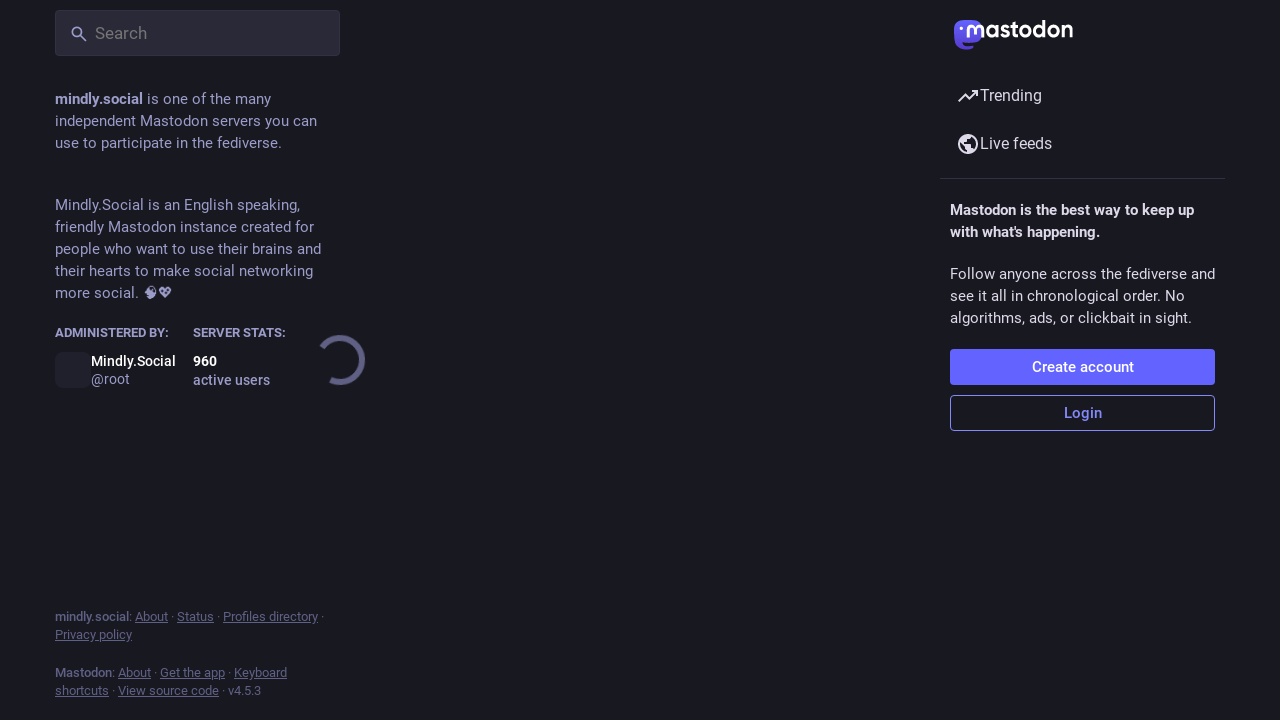

--- FILE ---
content_type: application/javascript
request_url: https://mindly.social/packs/assets/application-tApyeLmi.js
body_size: 21779
content:
const __vite__mapDeps=(i,m=__vite__mapDeps,d=(m.f||(m.f=["emoji-index-Dk_mwayp.js","client-DZIGVCsa.js","index-mavpy844.js","useSelectableClick-CF9fyZwl.js","index-CQY32eYX.js","message-rAhbXnF9.js","relative_timestamp-C8eNGbSs.js","ready-DpOgoWSg.js","short_number-B0MjDPBX.js","numbers-BLyy7tyF.js","index-DUY7J2K7.js","skeleton-CBMHV7xu.js","api-jZfidOrw.js","index-DiPYjm3h.js","load_locale-ABxPo9Nz.js","push_notifications-index-BPjpHHva.js"])))=>i.map(i=>d[i]);
var _t=Object.defineProperty;var xt=(t,m,e)=>m in t?_t(t,m,{enumerable:!0,configurable:!0,writable:!0,value:e}):t[m]=e;var C=(t,m,e)=>xt(t,typeof m!="symbol"?m+"":m,e);import{g as bt,r as E,v as wt,s as Ct,d as ue,u as Ze,a as J,i as Ye,m as I,b as St,c as jt,o as Z,e as G,t as Et,l as je,f as Tt,h as Ee,j as Lt}from"../index-mavpy844.js";import{i as ve,a as Xe,l as kt}from"../load_locale-ABxPo9Nz.js";import{j as r,_ as Y,c as Mt}from"../client-DZIGVCsa.js";import{u as ye,a as R,g as Nt,f as Ot,A as le,D as et,L as At,O as tt,I as Rt,S as Pt,r as It,b as Ft,V as $t,c as Te,d as Dt,e as Le,h as rt,i as Gt,j as _e,k as nt,l as Ht,m as Bt,n as qt,o as Ut,p as zt,q as Vt,w as Wt,s as Qt,t as Kt,v as Jt,x as Zt,y as Yt,z as Xt,B as er,C as tr,E as rr,F as nr,G as or,H as sr,J as ir,K as ar,M as cr,N as ur,P as F,Q as lr,R as dr,T as hr,U as pr,W as fr,X as mr,Y as gr,Z as vr}from"../useSelectableClick-CF9fyZwl.js";import{H as ot}from"../Helmet-Dqg1Lhuz.js";import{c as yr}from"../streaming-BCXtpmu5.js";import{M as N}from"../message-rAhbXnF9.js";import{c as st}from"../index-CQY32eYX.js";import{I as _r}from"../onboarding-CQkLvcs_.js";import{B as it,A as xr,L as br,M as wr}from"../modal_container-BmPbmSes.js";import{D as at,L as de,B as ct,F as ut,a as lt,H as he,C as Cr,P as ke,N as dt,b as ht,c as pt,d as Sr,G as jr,K as Er,A as Tr,e as Lr,T as kr,f as X,g as Mr,h as Me,i as Nr,j as Or,k as Ar,l as Rr,O as Pr,m as Ir,E as Fr,S as $r,n as ee,o as Dr,p as Gr,q as Hr,r as Br,s as Ne,R as Oe,t as Ae,Q as qr,u as Ur,v as zr,w as Vr,x as Wr,M as Qr,y as Kr}from"../status_quoted-nDVJ33WS.js";import{L as xe,S as pe,u as be,P as te,a as Jr,R as we,w as Zr,b as A}from"../short_number-B0MjDPBX.js";import{u as Yr,A as Xr,a as en}from"../familiar_followers-DkhHN6BQ.js";import{A as tn}from"../avatar_group-BhTjm6Ky.js";import{F as rn,a as nn}from"../counters-lbCSv3E3.js";import{F as on}from"../follow_button-C7XSpV9m.js";import{u as re}from"../useTimeout-pNlXcqJA.js";import{F as sn}from"../media_modal-Clwrx2q2.js";import{B as K}from"../bundle_column_error-nQFr5fru.js";import{N as an}from"../navigation_bar-Bv-8cQ-q.js";import{s as cn}from"../scroll-BygYx8ga.js";import{C as un,u as ln,a as dn}from"../column_header-BMlJS5cP.js";import{C as hn}from"../column-qzs2EHyp.js";import{A as pn}from"../index-Dyy3cVXD.js";import{S as fn}from"../server_hero_image-CbnpkPoV.js";import{S as $}from"../skeleton-CBMHV7xu.js";import{S as mn}from"../search-DEaZkPmd.js";import{C as gn}from"../compose_form_container-D9_Uq2su.js";import{L as vn}from"../link_footer-BgWyC9vJ.js";import{C as yn}from"../index-DXwRfwwo.js";import{I as _n}from"../intl_provider-DYLXP0uu.js";import{S as xn}from"../scroll_context-Hkw_3mqx.js";import{r as bn}from"../ready-DpOgoWSg.js";import{l as wn}from"../relative_timestamp-C8eNGbSs.js";import"../index-DUY7J2K7.js";import"../api-jZfidOrw.js";import"../index-DiPYjm3h.js";import"../index-7fDyg22d.js";import"../react-textarea-autosize.browser.esm-BWM-eTPx.js";import"../use-isomorphic-layout-effect.browser.esm-CUpm3nGG.js";import"../embedded_status-et4dzW62.js";import"../embedded_status_content-Br6YbZL0.js";import"../gif-ByAN1LAM.js";import"../unfold_more-BdZJDA88.js";import"../dropdown_selector-CMuErkBG.js";import"../info-Bk7Ml9aC.js";import"../numbers-BLyy7tyF.js";import"../index-BTclK4SM.js";import"../chevron_left-Be0LLMOB.js";import"../use-gesture-react.esm-C2YEqWrg.js";import"../add-FSDfBSwH.js";import"../home-fill-Dpp2AV1i.js";import"../settings-C30SBWKW.js";import"../notifications-CoT6B805.js";import"../notifications-Vp6wx34w.js";import"../hashtags-BzZ6ZdwO.js";import"../icon_with_badge-DwYf2zCy.js";import"../verified_badge-CEWpIXyK.js";import"../check_box-DMy3vzVG.js";import"../done-rrP1FZgA.js";import"../emoji_picker_dropdown_container-BIu4YyU6.js";import"../fuzzysort-5wMWcwUb.js";import"../edit-CsaCyaaV.js";import"../bookmarks-fill-b-iiV1B6.js";import"../person_add-fill-DQeM1NZB.js";import"../person_add-D5LhYSoB.js";import"../trending_up-Bxz4t3y9.js";import"../tag-Cei0uCLl.js";import"../list_alt-CLjlm4Dn.js";import"../lists-CDmHYxZe.js";import"../hashtag-DGvg_iFS.js";import"../index-CSRW9xAL.js";var O=typeof performance<"u"&&performance,Re=O&&O.now?function(){return O.now()}:function(){return Date.now()};function H(t){if(!t)throw new Error("name must be non-empty")}function Cn(t,m){for(var e=0,n=t.length,p;e<n;)p=e+n>>>1,t[p].startTime<m.startTime?e=p+1:n=p;t.splice(e,0,m)}var fe,me;if(O&&O.mark&&O.measure&&O.getEntriesByName&&O.getEntriesByType&&O.clearMarks&&O.clearMeasures)fe=function(t){H(t),O.mark("start "+t)},me=function(t){H(t),O.mark("end "+t);var m=O.measure(t,"start "+t,"end "+t);if(m)return m;var e=O.getEntriesByName(t);return e[e.length-1]};else{var Pe={},Sn=[];fe=function(t){H(t);var m=Re();Pe["$"+t]=m},me=function(t){H(t);var m=Re(),e=Pe["$"+t];if(!e)throw new Error("no known mark: "+t);var n={startTime:e,name:t,duration:m-e,entryType:"measure"};return Cn(Sn,n),n}}function jn(t){ve()&&fe(t)}function En(t){ve()&&me(t)}var U={exports:{}},z={exports:{}},V={exports:{}},Tn=V.exports,Ie;function Ce(){return Ie||(Ie=1,function(t,m){(function(e,n){t.exports=n()})(Tn,function(){function e(i){return!isNaN(parseFloat(i))&&isFinite(i)}function n(i){return i.charAt(0).toUpperCase()+i.substring(1)}function p(i){return function(){return this[i]}}var c=["isConstructor","isEval","isNative","isToplevel"],v=["columnNumber","lineNumber"],y=["fileName","functionName","source"],f=["args"],g=["evalOrigin"],o=c.concat(v,y,f,g);function u(i){if(i)for(var _=0;_<o.length;_++)i[o[_]]!==void 0&&this["set"+n(o[_])](i[o[_]])}u.prototype={getArgs:function(){return this.args},setArgs:function(i){if(Object.prototype.toString.call(i)!=="[object Array]")throw new TypeError("Args must be an Array");this.args=i},getEvalOrigin:function(){return this.evalOrigin},setEvalOrigin:function(i){if(i instanceof u)this.evalOrigin=i;else if(i instanceof Object)this.evalOrigin=new u(i);else throw new TypeError("Eval Origin must be an Object or StackFrame")},toString:function(){var i=this.getFileName()||"",_=this.getLineNumber()||"",b=this.getColumnNumber()||"",a=this.getFunctionName()||"";return this.getIsEval()?i?"[eval] ("+i+":"+_+":"+b+")":"[eval]:"+_+":"+b:a?a+" ("+i+":"+_+":"+b+")":i+":"+_+":"+b}},u.fromString=function(_){var b=_.indexOf("("),a=_.lastIndexOf(")"),h=_.substring(0,b),w=_.substring(b+1,a).split(","),x=_.substring(a+1);if(x.indexOf("@")===0)var T=/@(.+?)(?::(\d+))?(?::(\d+))?$/.exec(x,""),k=T[1],L=T[2],M=T[3];return new u({functionName:h,args:w||void 0,fileName:k,lineNumber:L||void 0,columnNumber:M||void 0})};for(var s=0;s<c.length;s++)u.prototype["get"+n(c[s])]=p(c[s]),u.prototype["set"+n(c[s])]=function(i){return function(_){this[i]=!!_}}(c[s]);for(var l=0;l<v.length;l++)u.prototype["get"+n(v[l])]=p(v[l]),u.prototype["set"+n(v[l])]=function(i){return function(_){if(!e(_))throw new TypeError(i+" must be a Number");this[i]=Number(_)}}(v[l]);for(var d=0;d<y.length;d++)u.prototype["get"+n(y[d])]=p(y[d]),u.prototype["set"+n(y[d])]=function(i){return function(_){this[i]=String(_)}}(y[d]);return u})}(V)),V.exports}var Ln=z.exports,Fe;function kn(){return Fe||(Fe=1,function(t,m){(function(e,n){t.exports=n(Ce())})(Ln,function(n){var p=/(^|@)\S+:\d+/,c=/^\s*at .*(\S+:\d+|\(native\))/m,v=/^(eval@)?(\[native code])?$/;return{parse:function(f){if(typeof f.stacktrace<"u"||typeof f["opera#sourceloc"]<"u")return this.parseOpera(f);if(f.stack&&f.stack.match(c))return this.parseV8OrIE(f);if(f.stack)return this.parseFFOrSafari(f);throw new Error("Cannot parse given Error object")},extractLocation:function(f){if(f.indexOf(":")===-1)return[f];var g=/(.+?)(?::(\d+))?(?::(\d+))?$/,o=g.exec(f.replace(/[()]/g,""));return[o[1],o[2]||void 0,o[3]||void 0]},parseV8OrIE:function(f){var g=f.stack.split("\n").filter(function(o){return!!o.match(c)},this);return g.map(function(o){o.indexOf("(eval ")>-1&&(o=o.replace(/eval code/g,"eval").replace(/(\(eval at [^()]*)|(,.*$)/g,""));var u=o.replace(/^\s+/,"").replace(/\(eval code/g,"(").replace(/^.*?\s+/,""),s=u.match(/ (\(.+\)$)/);u=s?u.replace(s[0],""):u;var l=this.extractLocation(s?s[1]:u),d=s&&u||void 0,i=["eval","<anonymous>"].indexOf(l[0])>-1?void 0:l[0];return new n({functionName:d,fileName:i,lineNumber:l[1],columnNumber:l[2],source:o})},this)},parseFFOrSafari:function(f){var g=f.stack.split("\n").filter(function(o){return!o.match(v)},this);return g.map(function(o){if(o.indexOf(" > eval")>-1&&(o=o.replace(/ line (\d+)(?: > eval line \d+)* > eval:\d+:\d+/g,":$1")),o.indexOf("@")===-1&&o.indexOf(":")===-1)return new n({functionName:o});var u=/((.*".+"[^@]*)?[^@]*)(?:@)/,s=o.match(u),l=s&&s[1]?s[1]:void 0,d=this.extractLocation(o.replace(u,""));return new n({functionName:l,fileName:d[0],lineNumber:d[1],columnNumber:d[2],source:o})},this)},parseOpera:function(f){return!f.stacktrace||f.message.indexOf("\n")>-1&&f.message.split("\n").length>f.stacktrace.split("\n").length?this.parseOpera9(f):f.stack?this.parseOpera11(f):this.parseOpera10(f)},parseOpera9:function(f){for(var g=/Line (\d+).*script (?:in )?(\S+)/i,o=f.message.split("\n"),u=[],s=2,l=o.length;s<l;s+=2){var d=g.exec(o[s]);d&&u.push(new n({fileName:d[2],lineNumber:d[1],source:o[s]}))}return u},parseOpera10:function(f){for(var g=/Line (\d+).*script (?:in )?(\S+)(?:: In function (\S+))?$/i,o=f.stacktrace.split("\n"),u=[],s=0,l=o.length;s<l;s+=2){var d=g.exec(o[s]);d&&u.push(new n({functionName:d[3]||void 0,fileName:d[2],lineNumber:d[1],source:o[s]}))}return u},parseOpera11:function(f){var g=f.stack.split("\n").filter(function(o){return!!o.match(p)&&!o.match(/^Error created at/)},this);return g.map(function(o){var u=o.split("@"),s=this.extractLocation(u.pop()),l=u.shift()||"",d=l.replace(/<anonymous function(: (\w+))?>/,"$2").replace(/\([^)]*\)/g,"")||void 0,i;l.match(/\(([^)]*)\)/)&&(i=l.replace(/^[^(]+\(([^)]*)\)$/,"$1"));var _=i===void 0||i==="[arguments not available]"?void 0:i.split(",");return new n({functionName:d,args:_,fileName:s[0],lineNumber:s[1],columnNumber:s[2],source:o})},this)}}})}(z)),z.exports}var W={exports:{}},Mn=W.exports,$e;function Nn(){return $e||($e=1,function(t,m){(function(e,n){t.exports=n(Ce())})(Mn,function(e){return{backtrace:function(p){var c=[],v=10;typeof p=="object"&&typeof p.maxStackSize=="number"&&(v=p.maxStackSize);for(var y=arguments.callee;y&&c.length<v&&y.arguments;){for(var f=new Array(y.arguments.length),g=0;g<f.length;++g)f[g]=y.arguments[g];/function(?:\s+([\w$]+))+\s*\(/.test(y.toString())?c.push(new e({functionName:RegExp.$1||void 0,args:f})):c.push(new e({args:f}));try{y=y.caller}catch(o){break}}return c}}})}(W)),W.exports}var Q={exports:{}},D={},ne={},De;function ft(){return De||(De=1,function(t){function m(a,h,w){if(h in a)return a[h];if(arguments.length===3)return w;throw new Error('"'+h+'" is a required argument.')}t.getArg=m;var e=/^(?:([\w+\-.]+):)?\/\/(?:(\w+:\w+)@)?([\w.]*)(?::(\d+))?(\S*)$/,n=/^data:.+\,.+$/;function p(a){var h=a.match(e);return h?{scheme:h[1],auth:h[2],host:h[3],port:h[4],path:h[5]}:null}t.urlParse=p;function c(a){var h="";return a.scheme&&(h+=a.scheme+":"),h+="//",a.auth&&(h+=a.auth+"@"),a.host&&(h+=a.host),a.port&&(h+=":"+a.port),a.path&&(h+=a.path),h}t.urlGenerate=c;function v(a){var h=a,w=p(a);if(w){if(!w.path)return a;h=w.path}for(var x=t.isAbsolute(h),T=h.split(/\/+/),k,L=0,M=T.length-1;M>=0;M--)k=T[M],k==="."?T.splice(M,1):k===".."?L++:L>0&&(k===""?(T.splice(M+1,L),L=0):(T.splice(M,2),L--));return h=T.join("/"),h===""&&(h=x?"/":"."),w?(w.path=h,c(w)):h}t.normalize=v;function y(a,h){a===""&&(a="."),h===""&&(h=".");var w=p(h),x=p(a);if(x&&(a=x.path||"/"),w&&!w.scheme)return x&&(w.scheme=x.scheme),c(w);if(w||h.match(n))return h;if(x&&!x.host&&!x.path)return x.host=h,c(x);var T=h.charAt(0)==="/"?h:v(a.replace(/\/+$/,"")+"/"+h);return x?(x.path=T,c(x)):T}t.join=y,t.isAbsolute=function(a){return a.charAt(0)==="/"||!!a.match(e)};function f(a,h){a===""&&(a="."),a=a.replace(/\/$/,"");for(var w=0;h.indexOf(a+"/")!==0;){var x=a.lastIndexOf("/");if(x<0||(a=a.slice(0,x),a.match(/^([^\/]+:\/)?\/*$/)))return h;++w}return Array(w+1).join("../")+h.substr(a.length+1)}t.relative=f;var g=function(){var a=Object.create(null);return!("__proto__"in a)}();function o(a){return a}function u(a){return l(a)?"$"+a:a}t.toSetString=g?o:u;function s(a){return l(a)?a.slice(1):a}t.fromSetString=g?o:s;function l(a){if(!a)return!1;var h=a.length;if(h<9||a.charCodeAt(h-1)!==95||a.charCodeAt(h-2)!==95||a.charCodeAt(h-3)!==111||a.charCodeAt(h-4)!==116||a.charCodeAt(h-5)!==111||a.charCodeAt(h-6)!==114||a.charCodeAt(h-7)!==112||a.charCodeAt(h-8)!==95||a.charCodeAt(h-9)!==95)return!1;for(var w=h-10;w>=0;w--)if(a.charCodeAt(w)!==36)return!1;return!0}function d(a,h,w){var x=a.source-h.source;return x!==0||(x=a.originalLine-h.originalLine,x!==0)||(x=a.originalColumn-h.originalColumn,x!==0||w)||(x=a.generatedColumn-h.generatedColumn,x!==0)||(x=a.generatedLine-h.generatedLine,x!==0)?x:a.name-h.name}t.compareByOriginalPositions=d;function i(a,h,w){var x=a.generatedLine-h.generatedLine;return x!==0||(x=a.generatedColumn-h.generatedColumn,x!==0||w)||(x=a.source-h.source,x!==0)||(x=a.originalLine-h.originalLine,x!==0)||(x=a.originalColumn-h.originalColumn,x!==0)?x:a.name-h.name}t.compareByGeneratedPositionsDeflated=i;function _(a,h){return a===h?0:a>h?1:-1}function b(a,h){var w=a.generatedLine-h.generatedLine;return w!==0||(w=a.generatedColumn-h.generatedColumn,w!==0)||(w=_(a.source,h.source),w!==0)||(w=a.originalLine-h.originalLine,w!==0)||(w=a.originalColumn-h.originalColumn,w!==0)?w:_(a.name,h.name)}t.compareByGeneratedPositionsInflated=b}(ne)),ne}var oe={},Ge;function On(){return Ge||(Ge=1,function(t){t.GREATEST_LOWER_BOUND=1,t.LEAST_UPPER_BOUND=2;function m(e,n,p,c,v,y){var f=Math.floor((n-e)/2)+e,g=v(p,c[f],!0);return g===0?f:g>0?n-f>1?m(f,n,p,c,v,y):y==t.LEAST_UPPER_BOUND?n<c.length?n:-1:f:f-e>1?m(e,f,p,c,v,y):y==t.LEAST_UPPER_BOUND?f:e<0?-1:e}t.search=function(n,p,c,v){if(p.length===0)return-1;var y=m(-1,p.length,n,p,c,v||t.GREATEST_LOWER_BOUND);if(y<0)return-1;for(;y-1>=0&&c(p[y],p[y-1],!0)===0;)--y;return y}}(oe)),oe}var se={},He;function An(){if(He)return se;He=1;var t=ft(),m=Object.prototype.hasOwnProperty;function e(){this._array=[],this._set=Object.create(null)}return e.fromArray=function(p,c){for(var v=new e,y=0,f=p.length;y<f;y++)v.add(p[y],c);return v},e.prototype.size=function(){return Object.getOwnPropertyNames(this._set).length},e.prototype.add=function(p,c){var v=t.toSetString(p),y=m.call(this._set,v),f=this._array.length;(!y||c)&&this._array.push(p),y||(this._set[v]=f)},e.prototype.has=function(p){var c=t.toSetString(p);return m.call(this._set,c)},e.prototype.indexOf=function(p){var c=t.toSetString(p);if(m.call(this._set,c))return this._set[c];throw new Error('"'+p+'" is not in the set.')},e.prototype.at=function(p){if(p>=0&&p<this._array.length)return this._array[p];throw new Error("No element indexed by "+p)},e.prototype.toArray=function(){return this._array.slice()},se.ArraySet=e,se}var B={},q={},Be;function Rn(){if(Be)return q;Be=1;var t="ABCDEFGHIJKLMNOPQRSTUVWXYZabcdefghijklmnopqrstuvwxyz0123456789+/".split("");return q.encode=function(m){if(0<=m&&m<t.length)return t[m];throw new TypeError("Must be between 0 and 63: "+m)},q.decode=function(m){var e=65,n=90,p=97,c=122,v=48,y=57,f=43,g=47,o=26,u=52;return e<=m&&m<=n?m-e:p<=m&&m<=c?m-p+o:v<=m&&m<=y?m-v+u:m==f?62:m==g?63:-1},q}var qe;function Pn(){if(qe)return B;qe=1;var t=Rn(),m=5,e=1<<m,n=e-1,p=e;function c(y){return y<0?(-y<<1)+1:(y<<1)+0}function v(y){var f=(y&1)===1,g=y>>1;return f?-g:g}return B.encode=function(f){var g="",o,u=c(f);do o=u&n,u>>>=m,u>0&&(o|=p),g+=t.encode(o);while(u>0);return g},B.decode=function(f,g,o){var u=f.length,s=0,l=0,d,i;do{if(g>=u)throw new Error("Expected more digits in base 64 VLQ value.");if(i=t.decode(f.charCodeAt(g++)),i===-1)throw new Error("Invalid base64 digit: "+f.charAt(g-1));d=!!(i&p),i&=n,s=s+(i<<l),l+=m}while(d);o.value=v(s),o.rest=g},B}var ie={},Ue;function In(){if(Ue)return ie;Ue=1;function t(n,p,c){var v=n[p];n[p]=n[c],n[c]=v}function m(n,p){return Math.round(n+Math.random()*(p-n))}function e(n,p,c,v){if(c<v){var y=m(c,v),f=c-1;t(n,y,v);for(var g=n[v],o=c;o<v;o++)p(n[o],g)<=0&&(f+=1,t(n,f,o));t(n,f+1,o);var u=f+1;e(n,p,c,u-1),e(n,p,u+1,v)}}return ie.quickSort=function(n,p){e(n,p,0,n.length-1)},ie}var ze;function Fn(){if(ze)return D;ze=1;var t=ft(),m=On(),e=An().ArraySet,n=Pn(),p=In().quickSort;function c(g){var o=g;return typeof g=="string"&&(o=JSON.parse(g.replace(/^\)\]\}'/,""))),o.sections!=null?new f(o):new v(o)}c.fromSourceMap=function(g){return v.fromSourceMap(g)},c.prototype._version=3,c.prototype.__generatedMappings=null,Object.defineProperty(c.prototype,"_generatedMappings",{get:function(){return this.__generatedMappings||this._parseMappings(this._mappings,this.sourceRoot),this.__generatedMappings}}),c.prototype.__originalMappings=null,Object.defineProperty(c.prototype,"_originalMappings",{get:function(){return this.__originalMappings||this._parseMappings(this._mappings,this.sourceRoot),this.__originalMappings}}),c.prototype._charIsMappingSeparator=function(o,u){var s=o.charAt(u);return s===";"||s===","},c.prototype._parseMappings=function(o,u){throw new Error("Subclasses must implement _parseMappings")},c.GENERATED_ORDER=1,c.ORIGINAL_ORDER=2,c.GREATEST_LOWER_BOUND=1,c.LEAST_UPPER_BOUND=2,c.prototype.eachMapping=function(o,u,s){var l=u||null,d=s||c.GENERATED_ORDER,i;switch(d){case c.GENERATED_ORDER:i=this._generatedMappings;break;case c.ORIGINAL_ORDER:i=this._originalMappings;break;default:throw new Error("Unknown order of iteration.")}var _=this.sourceRoot;i.map(function(b){var a=b.source===null?null:this._sources.at(b.source);return a!=null&&_!=null&&(a=t.join(_,a)),{source:a,generatedLine:b.generatedLine,generatedColumn:b.generatedColumn,originalLine:b.originalLine,originalColumn:b.originalColumn,name:b.name===null?null:this._names.at(b.name)}},this).forEach(o,l)},c.prototype.allGeneratedPositionsFor=function(o){var u=t.getArg(o,"line"),s={source:t.getArg(o,"source"),originalLine:u,originalColumn:t.getArg(o,"column",0)};if(this.sourceRoot!=null&&(s.source=t.relative(this.sourceRoot,s.source)),!this._sources.has(s.source))return[];s.source=this._sources.indexOf(s.source);var l=[],d=this._findMapping(s,this._originalMappings,"originalLine","originalColumn",t.compareByOriginalPositions,m.LEAST_UPPER_BOUND);if(d>=0){var i=this._originalMappings[d];if(o.column===void 0)for(var _=i.originalLine;i&&i.originalLine===_;)l.push({line:t.getArg(i,"generatedLine",null),column:t.getArg(i,"generatedColumn",null),lastColumn:t.getArg(i,"lastGeneratedColumn",null)}),i=this._originalMappings[++d];else for(var b=i.originalColumn;i&&i.originalLine===u&&i.originalColumn==b;)l.push({line:t.getArg(i,"generatedLine",null),column:t.getArg(i,"generatedColumn",null),lastColumn:t.getArg(i,"lastGeneratedColumn",null)}),i=this._originalMappings[++d]}return l},D.SourceMapConsumer=c;function v(g){var o=g;typeof g=="string"&&(o=JSON.parse(g.replace(/^\)\]\}'/,"")));var u=t.getArg(o,"version"),s=t.getArg(o,"sources"),l=t.getArg(o,"names",[]),d=t.getArg(o,"sourceRoot",null),i=t.getArg(o,"sourcesContent",null),_=t.getArg(o,"mappings"),b=t.getArg(o,"file",null);if(u!=this._version)throw new Error("Unsupported version: "+u);s=s.map(String).map(t.normalize).map(function(a){return d&&t.isAbsolute(d)&&t.isAbsolute(a)?t.relative(d,a):a}),this._names=e.fromArray(l.map(String),!0),this._sources=e.fromArray(s,!0),this.sourceRoot=d,this.sourcesContent=i,this._mappings=_,this.file=b}v.prototype=Object.create(c.prototype),v.prototype.consumer=c,v.fromSourceMap=function(o){var u=Object.create(v.prototype),s=u._names=e.fromArray(o._names.toArray(),!0),l=u._sources=e.fromArray(o._sources.toArray(),!0);u.sourceRoot=o._sourceRoot,u.sourcesContent=o._generateSourcesContent(u._sources.toArray(),u.sourceRoot),u.file=o._file;for(var d=o._mappings.toArray().slice(),i=u.__generatedMappings=[],_=u.__originalMappings=[],b=0,a=d.length;b<a;b++){var h=d[b],w=new y;w.generatedLine=h.generatedLine,w.generatedColumn=h.generatedColumn,h.source&&(w.source=l.indexOf(h.source),w.originalLine=h.originalLine,w.originalColumn=h.originalColumn,h.name&&(w.name=s.indexOf(h.name)),_.push(w)),i.push(w)}return p(u.__originalMappings,t.compareByOriginalPositions),u},v.prototype._version=3,Object.defineProperty(v.prototype,"sources",{get:function(){return this._sources.toArray().map(function(g){return this.sourceRoot!=null?t.join(this.sourceRoot,g):g},this)}});function y(){this.generatedLine=0,this.generatedColumn=0,this.source=null,this.originalLine=null,this.originalColumn=null,this.name=null}v.prototype._parseMappings=function(o,u){for(var s=1,l=0,d=0,i=0,_=0,b=0,a=o.length,h=0,w={},x={},T=[],k=[],L,M,j,P,Se;h<a;)if(o.charAt(h)===";")s++,h++,l=0;else if(o.charAt(h)===",")h++;else{for(L=new y,L.generatedLine=s,P=h;P<a&&!this._charIsMappingSeparator(o,P);P++);if(M=o.slice(h,P),j=w[M],j)h+=M.length;else{for(j=[];h<P;)n.decode(o,h,x),Se=x.value,h=x.rest,j.push(Se);if(j.length===2)throw new Error("Found a source, but no line and column");if(j.length===3)throw new Error("Found a source and line, but no column");w[M]=j}L.generatedColumn=l+j[0],l=L.generatedColumn,j.length>1&&(L.source=_+j[1],_+=j[1],L.originalLine=d+j[2],d=L.originalLine,L.originalLine+=1,L.originalColumn=i+j[3],i=L.originalColumn,j.length>4&&(L.name=b+j[4],b+=j[4])),k.push(L),typeof L.originalLine=="number"&&T.push(L)}p(k,t.compareByGeneratedPositionsDeflated),this.__generatedMappings=k,p(T,t.compareByOriginalPositions),this.__originalMappings=T},v.prototype._findMapping=function(o,u,s,l,d,i){if(o[s]<=0)throw new TypeError("Line must be greater than or equal to 1, got "+o[s]);if(o[l]<0)throw new TypeError("Column must be greater than or equal to 0, got "+o[l]);return m.search(o,u,d,i)},v.prototype.computeColumnSpans=function(){for(var o=0;o<this._generatedMappings.length;++o){var u=this._generatedMappings[o];if(o+1<this._generatedMappings.length){var s=this._generatedMappings[o+1];if(u.generatedLine===s.generatedLine){u.lastGeneratedColumn=s.generatedColumn-1;continue}}u.lastGeneratedColumn=1/0}},v.prototype.originalPositionFor=function(o){var u={generatedLine:t.getArg(o,"line"),generatedColumn:t.getArg(o,"column")},s=this._findMapping(u,this._generatedMappings,"generatedLine","generatedColumn",t.compareByGeneratedPositionsDeflated,t.getArg(o,"bias",c.GREATEST_LOWER_BOUND));if(s>=0){var l=this._generatedMappings[s];if(l.generatedLine===u.generatedLine){var d=t.getArg(l,"source",null);d!==null&&(d=this._sources.at(d),this.sourceRoot!=null&&(d=t.join(this.sourceRoot,d)));var i=t.getArg(l,"name",null);return i!==null&&(i=this._names.at(i)),{source:d,line:t.getArg(l,"originalLine",null),column:t.getArg(l,"originalColumn",null),name:i}}}return{source:null,line:null,column:null,name:null}},v.prototype.hasContentsOfAllSources=function(){return this.sourcesContent?this.sourcesContent.length>=this._sources.size()&&!this.sourcesContent.some(function(o){return o==null}):!1},v.prototype.sourceContentFor=function(o,u){if(!this.sourcesContent)return null;if(this.sourceRoot!=null&&(o=t.relative(this.sourceRoot,o)),this._sources.has(o))return this.sourcesContent[this._sources.indexOf(o)];var s;if(this.sourceRoot!=null&&(s=t.urlParse(this.sourceRoot))){var l=o.replace(/^file:\/\//,"");if(s.scheme=="file"&&this._sources.has(l))return this.sourcesContent[this._sources.indexOf(l)];if((!s.path||s.path=="/")&&this._sources.has("/"+o))return this.sourcesContent[this._sources.indexOf("/"+o)]}if(u)return null;throw new Error('"'+o+'" is not in the SourceMap.')},v.prototype.generatedPositionFor=function(o){var u=t.getArg(o,"source");if(this.sourceRoot!=null&&(u=t.relative(this.sourceRoot,u)),!this._sources.has(u))return{line:null,column:null,lastColumn:null};u=this._sources.indexOf(u);var s={source:u,originalLine:t.getArg(o,"line"),originalColumn:t.getArg(o,"column")},l=this._findMapping(s,this._originalMappings,"originalLine","originalColumn",t.compareByOriginalPositions,t.getArg(o,"bias",c.GREATEST_LOWER_BOUND));if(l>=0){var d=this._originalMappings[l];if(d.source===s.source)return{line:t.getArg(d,"generatedLine",null),column:t.getArg(d,"generatedColumn",null),lastColumn:t.getArg(d,"lastGeneratedColumn",null)}}return{line:null,column:null,lastColumn:null}},D.BasicSourceMapConsumer=v;function f(g){var o=g;typeof g=="string"&&(o=JSON.parse(g.replace(/^\)\]\}'/,"")));var u=t.getArg(o,"version"),s=t.getArg(o,"sections");if(u!=this._version)throw new Error("Unsupported version: "+u);this._sources=new e,this._names=new e;var l={line:-1,column:0};this._sections=s.map(function(d){if(d.url)throw new Error("Support for url field in sections not implemented.");var i=t.getArg(d,"offset"),_=t.getArg(i,"line"),b=t.getArg(i,"column");if(_<l.line||_===l.line&&b<l.column)throw new Error("Section offsets must be ordered and non-overlapping.");return l=i,{generatedOffset:{generatedLine:_+1,generatedColumn:b+1},consumer:new c(t.getArg(d,"map"))}})}return f.prototype=Object.create(c.prototype),f.prototype.constructor=c,f.prototype._version=3,Object.defineProperty(f.prototype,"sources",{get:function(){for(var g=[],o=0;o<this._sections.length;o++)for(var u=0;u<this._sections[o].consumer.sources.length;u++)g.push(this._sections[o].consumer.sources[u]);return g}}),f.prototype.originalPositionFor=function(o){var u={generatedLine:t.getArg(o,"line"),generatedColumn:t.getArg(o,"column")},s=m.search(u,this._sections,function(d,i){var _=d.generatedLine-i.generatedOffset.generatedLine;return _||d.generatedColumn-i.generatedOffset.generatedColumn}),l=this._sections[s];return l?l.consumer.originalPositionFor({line:u.generatedLine-(l.generatedOffset.generatedLine-1),column:u.generatedColumn-(l.generatedOffset.generatedLine===u.generatedLine?l.generatedOffset.generatedColumn-1:0),bias:o.bias}):{source:null,line:null,column:null,name:null}},f.prototype.hasContentsOfAllSources=function(){return this._sections.every(function(o){return o.consumer.hasContentsOfAllSources()})},f.prototype.sourceContentFor=function(o,u){for(var s=0;s<this._sections.length;s++){var l=this._sections[s],d=l.consumer.sourceContentFor(o,!0);if(d)return d}if(u)return null;throw new Error('"'+o+'" is not in the SourceMap.')},f.prototype.generatedPositionFor=function(o){for(var u=0;u<this._sections.length;u++){var s=this._sections[u];if(s.consumer.sources.indexOf(t.getArg(o,"source"))!==-1){var l=s.consumer.generatedPositionFor(o);if(l){var d={line:l.line+(s.generatedOffset.generatedLine-1),column:l.column+(s.generatedOffset.generatedLine===l.line?s.generatedOffset.generatedColumn-1:0)};return d}}}return{line:null,column:null}},f.prototype._parseMappings=function(o,u){this.__generatedMappings=[],this.__originalMappings=[];for(var s=0;s<this._sections.length;s++)for(var l=this._sections[s],d=l.consumer._generatedMappings,i=0;i<d.length;i++){var _=d[i],b=l.consumer._sources.at(_.source);l.consumer.sourceRoot!==null&&(b=t.join(l.consumer.sourceRoot,b)),this._sources.add(b),b=this._sources.indexOf(b);var a=l.consumer._names.at(_.name);this._names.add(a),a=this._names.indexOf(a);var h={source:b,generatedLine:_.generatedLine+(l.generatedOffset.generatedLine-1),generatedColumn:_.generatedColumn+(l.generatedOffset.generatedLine===_.generatedLine?l.generatedOffset.generatedColumn-1:0),originalLine:_.originalLine,originalColumn:_.originalColumn,name:a};this.__generatedMappings.push(h),typeof h.originalLine=="number"&&this.__originalMappings.push(h)}p(this.__generatedMappings,t.compareByGeneratedPositionsDeflated),p(this.__originalMappings,t.compareByOriginalPositions)},D.IndexedSourceMapConsumer=f,D}var $n=Q.exports,Ve;function Dn(){return Ve||(Ve=1,function(t,m){(function(e,n){t.exports=n(Fn(),Ce())})($n,function(e,n){function p(s){return new Promise(function(l,d){var i=new XMLHttpRequest;i.open("get",s),i.onerror=d,i.onreadystatechange=function(){i.readyState===4&&(i.status>=200&&i.status<300||s.substr(0,7)==="file://"&&i.responseText?l(i.responseText):d(new Error("HTTP status: "+i.status+" retrieving "+s)))},i.send()})}function c(s){if(typeof window<"u"&&window.atob)return window.atob(s);throw new Error("You must supply a polyfill for window.atob in this environment")}function v(s){if(typeof JSON<"u"&&JSON.parse)return JSON.parse(s);throw new Error("You must supply a polyfill for JSON.parse in this environment")}function y(s,l){for(var d=[/['"]?([$_A-Za-z][$_A-Za-z0-9]*)['"]?\s*[:=]\s*function\b/,/function\s+([^('"`]*?)\s*\(([^)]*)\)/,/['"]?([$_A-Za-z][$_A-Za-z0-9]*)['"]?\s*[:=]\s*(?:eval|new Function)\b/,/\b(?!(?:if|for|switch|while|with|catch)\b)(?:(?:static)\s+)?(\S+)\s*\(.*?\)\s*\{/,/['"]?([$_A-Za-z][$_A-Za-z0-9]*)['"]?\s*[:=]\s*\(.*?\)\s*=>/],i=s.split("\n"),_="",b=Math.min(l,20),a=0;a<b;++a){var h=i[l-a-1],w=h.indexOf("//");if(w>=0&&(h=h.substr(0,w)),h){_=h+_;for(var x=d.length,T=0;T<x;T++){var k=d[T].exec(_);if(k&&k[1])return k[1]}}}}function f(){if(typeof Object.defineProperty!="function"||typeof Object.create!="function")throw new Error("Unable to consume source maps in older browsers")}function g(s){if(typeof s!="object")throw new TypeError("Given StackFrame is not an object");if(typeof s.fileName!="string")throw new TypeError("Given file name is not a String");if(typeof s.lineNumber!="number"||s.lineNumber%1!==0||s.lineNumber<1)throw new TypeError("Given line number must be a positive integer");if(typeof s.columnNumber!="number"||s.columnNumber%1!==0||s.columnNumber<0)throw new TypeError("Given column number must be a non-negative integer");return!0}function o(s){for(var l=/\/\/[#@] ?sourceMappingURL=([^\s'"]+)\s*$/mg,d,i;i=l.exec(s);)d=i[1];if(d)return d;throw new Error("sourceMappingURL not found")}function u(s,l,d){return new Promise(function(i,_){var b=l.originalPositionFor({line:s.lineNumber,column:s.columnNumber});if(b.source){var a=l.sourceContentFor(b.source);a&&(d[b.source]=a),i(new n({functionName:b.name||s.functionName,args:s.args,fileName:b.source,lineNumber:b.line,columnNumber:b.column}))}else _(new Error("Could not get original source for given stackframe and source map"))})}return function s(l){if(!(this instanceof s))return new s(l);l=l||{},this.sourceCache=l.sourceCache||{},this.sourceMapConsumerCache=l.sourceMapConsumerCache||{},this.ajax=l.ajax||p,this._atob=l.atob||c,this._get=function(i){return new Promise((function(_,b){var a=i.substr(0,5)==="data:";if(this.sourceCache[i])_(this.sourceCache[i]);else if(l.offline&&!a)b(new Error("Cannot make network requests in offline mode"));else if(a){var h=/^data:application\/json;([\w=:"-]+;)*base64,/,w=i.match(h);if(w){var x=w[0].length,T=i.substr(x),k=this._atob(T);this.sourceCache[i]=k,_(k)}else b(new Error("The encoding of the inline sourcemap is not supported"))}else{var L=this.ajax(i,{method:"get"});this.sourceCache[i]=L,L.then(_,b)}}).bind(this))},this._getSourceMapConsumer=function(i,_){return new Promise((function(b){if(this.sourceMapConsumerCache[i])b(this.sourceMapConsumerCache[i]);else{var a=new Promise((function(h,w){return this._get(i).then(function(x){typeof x=="string"&&(x=v(x.replace(/^\)\]\}'/,""))),typeof x.sourceRoot>"u"&&(x.sourceRoot=_),h(new e.SourceMapConsumer(x))}).catch(w)}).bind(this));this.sourceMapConsumerCache[i]=a,b(a)}}).bind(this))},this.pinpoint=function(i){return new Promise((function(_,b){this.getMappedLocation(i).then((function(a){function h(){_(a)}this.findFunctionName(a).then(_,h).catch(h)}).bind(this),b)}).bind(this))},this.findFunctionName=function(i){return new Promise((function(_,b){g(i),this._get(i.fileName).then(function(h){var w=i.lineNumber,x=i.columnNumber,T=y(h,w);_(T?new n({functionName:T,args:i.args,fileName:i.fileName,lineNumber:w,columnNumber:x}):i)},b).catch(b)}).bind(this))},this.getMappedLocation=function(i){return new Promise((function(_,b){f(),g(i);var a=this.sourceCache,h=i.fileName;this._get(h).then((function(w){var x=o(w),T=x.substr(0,5)==="data:",k=h.substring(0,h.lastIndexOf("/")+1);return x[0]!=="/"&&!T&&!/^https?:\/\/|^\/\//i.test(x)&&(x=k+x),this._getSourceMapConsumer(x,k).then(function(L){return u(i,L,a).then(_).catch(function(){_(i)})})}).bind(this),b).catch(b)}).bind(this))}}})}(Q)),Q.exports}var Gn=U.exports,We;function Hn(){return We||(We=1,function(t,m){(function(e,n){t.exports=n(kn(),Nn(),Dn())})(Gn,function(n,p,c){var v={filter:function(u){return(u.functionName||"").indexOf("StackTrace$$")===-1&&(u.functionName||"").indexOf("ErrorStackParser$$")===-1&&(u.functionName||"").indexOf("StackTraceGPS$$")===-1&&(u.functionName||"").indexOf("StackGenerator$$")===-1},sourceCache:{}},y=function(){try{throw new Error}catch(s){return s}};function f(u,s){var l={};return[u,s].forEach(function(d){for(var i in d)Object.prototype.hasOwnProperty.call(d,i)&&(l[i]=d[i]);return l}),l}function g(u){return u.stack||u["opera#sourceloc"]}function o(u,s){return typeof s=="function"?u.filter(s):u}return{get:function(s){var l=y();return g(l)?this.fromError(l,s):this.generateArtificially(s)},getSync:function(s){s=f(v,s);var l=y(),d=g(l)?n.parse(l):p.backtrace(s);return o(d,s.filter)},fromError:function(s,l){l=f(v,l);var d=new c(l);return new Promise((function(i){var _=o(n.parse(s),l.filter);i(Promise.all(_.map(function(b){return new Promise(function(a){function h(){a(b)}d.pinpoint(b).then(a,h).catch(h)})})))}).bind(this))},generateArtificially:function(s){s=f(v,s);var l=p.backtrace(s);return typeof s.filter=="function"&&(l=l.filter(s.filter)),Promise.resolve(l)},instrument:function(s,l,d,i){if(typeof s!="function")throw new Error("Cannot instrument non-function object");if(typeof s.__stacktraceOriginalFn=="function")return s;var _=(function(){try{return this.get().then(l,d).catch(d),s.apply(i||this,arguments)}catch(a){throw g(a)&&this.fromError(a).then(l,d).catch(d),a}}).bind(this);return _.__stacktraceOriginalFn=s,_},deinstrument:function(s){if(typeof s!="function")throw new Error("Cannot de-instrument non-function object");return typeof s.__stacktraceOriginalFn=="function"?s.__stacktraceOriginalFn:s},report:function(s,l,d,i){return new Promise(function(_,b){var a=new XMLHttpRequest;if(a.onerror=b,a.onreadystatechange=function(){a.readyState===4&&(a.status>=200&&a.status<400?_(a.responseText):b(new Error("POST to "+l+" failed with status: "+a.status)))},a.open("post",l),a.setRequestHeader("Content-Type","application/json"),i&&typeof i.headers=="object"){var h=i.headers;for(var w in h)Object.prototype.hasOwnProperty.call(h,w)&&a.setRequestHeader(w,h[w])}var x={stack:s};d!=null&&(x.message=d),a.send(JSON.stringify(x))})}}})}(U)),U.exports}var Bn=Hn();const mt=bt(Bn);class qn extends E.PureComponent{constructor(){super(...arguments);C(this,"state",{hasError:!1,errorMessage:void 0,stackTrace:void 0,mappedStackTrace:void 0,componentStack:void 0});C(this,"handleCopyStackTrace",()=>{const{errorMessage:e,stackTrace:n,mappedStackTrace:p}=this.state,c=document.createElement("textarea");let v=[e,n];p&&v.push(p),c.textContent=v.join("\n\n\n"),c.style.position="fixed",document.body.appendChild(c);try{c.select(),document.execCommand("copy")}catch(y){}finally{document.body.removeChild(c)}this.setState({copied:!0}),setTimeout(()=>this.setState({copied:!1}),700)})}componentDidCatch(e,n){this.setState({hasError:!0,errorMessage:e.toString(),stackTrace:e.stack,componentStack:n&&n.componentStack,mappedStackTrace:void 0}),mt.fromError(e).then(p=>{this.setState({mappedStackTrace:p.map(c=>c.toString()).join("\n")})}).catch(()=>{this.setState({mappedStackTrace:void 0})})}render(){const{hasError:e,copied:n,errorMessage:p}=this.state;if(!e)return this.props.children;const c=p&&p.includes("NotFoundError");return r.jsxs("div",{className:"error-boundary",children:[r.jsxs("div",{children:[r.jsx("p",{className:"error-boundary__error",children:c?r.jsx(N,{id:"error.unexpected_crash.explanation_addons",defaultMessage:"This page could not be displayed correctly. This error is likely caused by a browser add-on or automatic translation tools."}):r.jsx(N,{id:"error.unexpected_crash.explanation",defaultMessage:"Due to a bug in our code or a browser compatibility issue, this page could not be displayed correctly."})}),r.jsx("p",{children:c?r.jsx(N,{id:"error.unexpected_crash.next_steps_addons",defaultMessage:"Try disabling them and refreshing the page. If that does not help, you may still be able to use Mastodon through a different browser or native app."}):r.jsx(N,{id:"error.unexpected_crash.next_steps",defaultMessage:"Try refreshing the page. If that does not help, you may still be able to use Mastodon through a different browser or native app."})}),r.jsxs("p",{className:"error-boundary__footer",children:["Mastodon v",wt," · ",r.jsx("a",{href:Ct,rel:"noopener",target:"_blank",children:r.jsx(N,{id:"errors.unexpected_crash.report_issue",defaultMessage:"Report issue"})})," · ",r.jsx("button",{onClick:this.handleCopyStackTrace,className:n?"copied":"",children:r.jsx(N,{id:"errors.unexpected_crash.copy_stacktrace",defaultMessage:"Copy stacktrace to clipboard"})})]})]}),r.jsx(ot,{children:r.jsx("meta",{name:"robots",content:"noindex"})})]})}}const gt=E.forwardRef(({accountId:t},m)=>{const e=ye(),n=R(d=>t?d.accounts.get(t):void 0),p=n==null?void 0:n.suspended,c=R(d=>t?Nt(d,t):void 0),v=!!(p||c),y=R(d=>d.relationships.getIn([t,"note"]));E.useEffect(()=>{t&&!n&&e(Ot(t))},[e,t,n]);const{familiarFollowers:f}=Yr({accountId:t}),g=R(d=>t?d.relationships.get(t):void 0),o=(g==null?void 0:g.followed_by)&&g.following,u=g==null?void 0:g.followed_by,s=!!g,l=f.length>0&&s&&!o&&!u;return r.jsx("div",{ref:m,id:"hover-card",role:"tooltip",className:st("hover-card dropdown-animation",{"hover-card--loading":!n}),children:n?r.jsxs(r.Fragment,{children:[r.jsxs(xe,{to:"/@".concat(n.acct),className:"hover-card__name",children:[r.jsx(le,{account:v?void 0:n,size:46}),r.jsx(et,{account:n,localDomain:ue})]}),v?r.jsx("div",{className:"hover-card__limited-account-note",children:p?r.jsx(N,{id:"empty_column.account_suspended",defaultMessage:"Account suspended"}):r.jsx(N,{id:"limited_account_hint.title",defaultMessage:"This profile has been hidden by the moderators of {domain}.",values:{domain:ue}})}):r.jsxs(r.Fragment,{children:[r.jsxs("div",{className:"hover-card__text-row",children:[r.jsx(Xr,{accountId:n.id,className:"hover-card__bio"}),r.jsx("div",{className:"account-fields",children:r.jsx(en,{fields:n.fields.take(2),emojis:n.emojis})}),y&&y.length>0&&r.jsxs("dl",{className:"hover-card__note",children:[r.jsx("dt",{className:"hover-card__note-label",children:r.jsx(N,{id:"account.account_note_header",defaultMessage:"Personal note"})}),r.jsx("dd",{children:y})]})]}),r.jsxs("div",{className:"hover-card__numbers",children:[r.jsx(pe,{value:n.followers_count,renderer:rn}),l&&r.jsxs(r.Fragment,{children:["·",r.jsxs("div",{className:"hover-card__familiar-followers",children:[r.jsx(pe,{value:f.length,renderer:nn}),r.jsx(tn,{compact:!0,children:f.slice(0,3).map(d=>r.jsx(le,{account:d,size:22},d.id))})]})]}),(o||u)&&r.jsxs(r.Fragment,{children:["·",o?r.jsx(N,{id:"account.mutual",defaultMessage:"You follow each other"}):r.jsx(N,{id:"account.follows_you",defaultMessage:"Follows you"})]})]}),r.jsx(on,{accountId:t})]})]}):r.jsx(At,{})})});gt.displayName="HoverCardAccount";const Un=[-12,4],Qe=750,zn=150,Vn={strategy:"fixed"},Wn=t=>t.matches("[data-hover-card-account]"),Qn=()=>{const[t,m]=E.useState(!1),[e,n]=E.useState(),[p,c]=E.useState(null),v=E.useRef(null),[y,f]=re(),[g,o,u]=re(),[s]=re(),l=be(),d=E.useCallback(()=>{o(),f(),m(!1),c(null)},[o,f,m,c]);return E.useEffect(()=>{d()},[d,l]),E.useEffect(()=>{let i=!1,_=null,b=null;const a=M=>{var j;M.setAttribute("aria-describedby","hover-card"),m(!0),c(M),n((j=M.getAttribute("data-hover-card-account"))!=null?j:void 0)},h=()=>{_==null||_.removeAttribute("aria-describedby"),_=null,m(!1),c(null),n(void 0)},w=M=>{const{target:j}=M;if(!(j instanceof HTMLElement)){h();return}!i&&Wn(j)&&(f(),_==null||_.removeAttribute("aria-describedby"),_=j,b=j.getAttribute("title"),j.removeAttribute("title"),g(()=>{a(j)},Qe)),!i&&(j===_||j===v.current)&&f()},x=M=>{const{target:j}=M;_&&(b&&j instanceof HTMLElement&&j===_&&j.setAttribute("title",b),(j===_||j===v.current)&&(o(),y(()=>{h()},zn)))},T=()=>{i=!1},k=()=>{i=!0,o(),s(T,100)},L=()=>{u(Qe)};return document.body.addEventListener("mouseenter",w,{passive:!0,capture:!0}),document.body.addEventListener("mousemove",L,{passive:!0,capture:!1}),document.body.addEventListener("mouseleave",x,{passive:!0,capture:!0}),document.addEventListener("scroll",k,{passive:!0,capture:!0}),()=>{document.body.removeEventListener("mouseenter",w),document.body.removeEventListener("mousemove",L),document.body.removeEventListener("mouseleave",x),document.removeEventListener("scroll",k)}},[g,y,s,o,f,u,m,n,c]),r.jsx(tt,{rootClose:!0,onHide:d,show:t,target:p,placement:"bottom-start",flip:!0,offset:Un,popperConfig:Vn,children:({props:i})=>r.jsx("div",{...i,className:"hover-card-controller",children:r.jsx(gt,{accountId:e,ref:v})})})},Kn=J({close:{id:"lightbox.close",defaultMessage:"Close"}}),Jn=({accountId:t,statusId:m,onClose:e})=>{const n=R(c=>c.accounts.get(t)),p=Ze();return n?r.jsxs("div",{className:"picture-in-picture__header",children:[r.jsxs(xe,{to:"/@".concat(n.get("acct"),"/").concat(m),className:"picture-in-picture__header__account",children:[r.jsx(le,{account:n,size:36}),r.jsx(et,{account:n})]}),r.jsx(Rt,{icon:"times",iconComponent:Pt,onClick:e,title:p.formatMessage(Kn.close)})]}):null},Zn=()=>{const t=ye(),m=E.useCallback(()=>{t(It())},[t]),e=R(i=>i.picture_in_picture);if(e.type===null)return null;const{type:n,src:p,currentTime:c,accountId:v,statusId:y,volume:f,muted:g,poster:o,backgroundColor:u,foregroundColor:s,accentColor:l}=e;if(!p)return null;let d;switch(n){case"video":d=r.jsx($t,{src:p,startTime:c,startVolume:f,startMuted:g,startPlaying:!0,alwaysVisible:!0});break;case"audio":d=r.jsx(Ft,{src:p,startTime:c,startVolume:f,startMuted:g,startPlaying:!0,poster:o,backgroundColor:u,foregroundColor:s,accentColor:l})}return r.jsxs("div",{className:"picture-in-picture",children:[r.jsx(Jn,{accountId:v,statusId:y,onClose:m}),d,r.jsx(sn,{statusId:y,onClose:m})]})},Yn=({active:t,onClose:m})=>{const e=E.useCallback(c=>{t&&c.key==="Escape"&&(c.preventDefault(),c.stopPropagation(),m())},[t,m]);E.useEffect(()=>(window.addEventListener("keyup",e,!1),()=>{window.removeEventListener("keyup",e)}),[e]);const n=Te({from:{opacity:0},to:{opacity:1},reverse:!t}),p=Te({from:{transform:"scale(0.95)"},to:{transform:"scale(1)"},reverse:!t,config:Dt.wobbly});return r.jsx(Le.div,{className:"upload-area",style:{...n,visibility:t?"visible":"hidden"},children:r.jsxs("div",{className:"upload-area__drop",children:[r.jsx(Le.div,{className:"upload-area__background",style:p}),r.jsx("div",{className:"upload-area__content",children:r.jsx(N,{id:"upload_area.title",defaultMessage:"Drag & drop to upload"})})]})})},ae=J({browseHashtag:{id:"hashtag.browse",defaultMessage:"Browse posts in #{hashtag}"},browseHashtagFromAccount:{id:"hashtag.browse_from_account",defaultMessage:"Browse posts from @{name} in #{hashtag}"},muteHashtag:{id:"hashtag.mute",defaultMessage:"Mute #{hashtag}"}}),Xn=[5,5],eo={strategy:"fixed"},to=t=>t?t.matches("[data-menu-hashtag]"):!1,ro=()=>{const t=Ze(),{signedIn:m}=rt(),[e,n]=E.useState(!1),[{accountId:p,hashtag:c},v]=E.useState({}),y=E.useRef(null),f=be(),g=R(s=>p?s.accounts.get(p):void 0);E.useEffect(()=>{n(!1),y.current=null},[n,f]),E.useEffect(()=>{const s=l=>{const d=l.target.closest("a");if(l.button!==0||l.ctrlKey||l.metaKey||!to(d))return;const i=d.text.replace(/^#/,""),_=d.getAttribute("data-menu-hashtag");!i||!_||(l.preventDefault(),l.stopPropagation(),y.current=d,n(!0),v({hashtag:i,accountId:_}))};return document.addEventListener("click",s,{capture:!0}),()=>{document.removeEventListener("click",s)}},[v,n]);const o=E.useCallback(()=>{n(!1),y.current=null},[n]),u=E.useMemo(()=>{const s=[{text:t.formatMessage(ae.browseHashtag,{hashtag:c}),to:"/tags/".concat(c)},{text:t.formatMessage(ae.browseHashtagFromAccount,{hashtag:c,name:g==null?void 0:g.username}),to:"/@".concat(g==null?void 0:g.acct,"/tagged/").concat(c)}];return m&&s.push(null,{text:t.formatMessage(ae.muteHashtag,{hashtag:c}),href:"/filters",dangerous:!0}),s},[t,c,g,m]);return e?r.jsx(tt,{show:e,offset:Xn,placement:"bottom",flip:!0,target:y,popperConfig:eo,children:({props:s,arrowProps:l,placement:d})=>r.jsx("div",{...s,children:r.jsxs("div",{className:"dropdown-animation dropdown-menu ".concat(d),children:[r.jsx("div",{className:"dropdown-menu__arrow ".concat(d),...l}),r.jsx(Gt,{items:u,onClose:o,openedViaKeyboard:!1})]})})}):null},vt=t=>r.jsxs(hn,{children:[r.jsx(un,{...t}),r.jsx("div",{className:"scrollable"})]}),no=()=>{const t=R(m=>m.meta.get("layout"));return{singleColumn:t==="single-column"||t==="mobile",layout:t}},oo=J({aboutActiveUsers:{id:"server_banner.about_active_users",defaultMessage:"People using this server during the last 30 days (Monthly Active Users)"}}),so=t=>({server:t.getIn(["server","server"])});class io extends E.PureComponent{componentDidMount(){const{dispatch:m}=this.props;m(nt())}render(){const{server:m,intl:e}=this.props,n=m.get("isLoading");return r.jsxs("div",{className:"server-banner",children:[r.jsx("div",{className:"server-banner__introduction",children:r.jsx(N,{id:"server_banner.is_one_of_many",defaultMessage:"{domain} is one of the many independent Mastodon servers you can use to participate in the fediverse.",values:{domain:r.jsx("strong",{children:ue}),mastodon:r.jsx("a",{href:"https://joinmastodon.org",target:"_blank",rel:"noopener",children:"Mastodon"})}})}),r.jsx(xe,{to:"/about",children:r.jsx(fn,{blurhash:m.getIn(["thumbnail","blurhash"]),src:m.getIn(["thumbnail","url"]),className:"server-banner__hero"})}),r.jsx("div",{className:"server-banner__description",children:n?r.jsxs(r.Fragment,{children:[r.jsx($,{width:"100%"}),r.jsx("br",{}),r.jsx($,{width:"100%"}),r.jsx("br",{}),r.jsx($,{width:"70%"})]}):m.get("description")}),r.jsxs("div",{className:"server-banner__meta",children:[r.jsxs("div",{className:"server-banner__meta__column",children:[r.jsx("h4",{children:r.jsx(N,{id:"server_banner.administered_by",defaultMessage:"Administered by:"})}),r.jsx(pn,{id:m.getIn(["contact","account","id"]),size:36,minimal:!0})]}),r.jsxs("div",{className:"server-banner__meta__column",children:[r.jsx("h4",{children:r.jsx(N,{id:"server_banner.server_stats",defaultMessage:"Server stats:"})}),n?r.jsxs(r.Fragment,{children:[r.jsx("strong",{className:"server-banner__number",children:r.jsx($,{width:"10ch"})}),r.jsx("br",{}),r.jsx("span",{className:"server-banner__number-label",children:r.jsx($,{width:"5ch"})})]}):r.jsxs(r.Fragment,{children:[r.jsx("strong",{className:"server-banner__number",children:r.jsx(pe,{value:m.getIn(["usage","users","active_month"])})}),r.jsx("br",{}),r.jsx("span",{className:"server-banner__number-label",title:e.formatMessage(oo.aboutActiveUsers),children:r.jsx(N,{id:"server_banner.active_users",defaultMessage:"active users"})})]})]})]})]})}}const ao=_e(so)(Ye(io)),co=()=>{const t=ye(),m=E.useCallback(()=>{t(Ht(!0))},[t]),{signedIn:e}=rt(),n=R(c=>{const v=c.compose.get("mounted");return typeof v=="number"?v>1:!1});E.useEffect(()=>(t(Bt()),()=>{t(qt())}),[t]);const{singleColumn:p}=no();return r.jsxs("div",{className:"compose-panel",onFocus:m,children:[r.jsx(mn,{singleColumn:p}),!e&&r.jsxs(r.Fragment,{children:[r.jsx(ao,{}),r.jsx("div",{className:"flex-spacer"})]}),e&&!n&&r.jsx(gn,{singleColumn:!0}),e&&n&&r.jsx("div",{className:"compose-form"}),r.jsx(vn,{multiColumn:!p})]})},uo=()=>{const t=Ut(),m=R(e=>e.compose.get("should_redirect_to_compose_page"));return E.useLayoutEffect(()=>{m&&t.push("/publish")},[t,m]),null},lo=()=>r.jsx("div",{className:"drawer",children:r.jsx("div",{className:"drawer__pager",children:r.jsx("div",{className:"drawer__inner"})})}),ho={COMPOSE:pt,HOME:ht,NOTIFICATIONS:dt,PUBLIC:ke,REMOTE:ke,COMMUNITY:Cr,HASHTAG:he,DIRECT:lt,FAVOURITES:ut,BOOKMARKS:ct,LIST:de,DIRECTORY:at},po=()=>{const{setTabsBarElement:t}=ln(),m=E.useCallback(e=>{e&&t(e)},[t]);return r.jsx("div",{id:"tabs-bar__portal",ref:m})};class yt extends zt{constructor(){super(...arguments);C(this,"mediaQuery","matchMedia"in window&&window.matchMedia("(max-width: 1174px)"));C(this,"state",{renderComposePanel:!(this.mediaQuery&&this.mediaQuery.matches)});C(this,"handleLayoutChange",e=>{this.setState({renderComposePanel:!e.matches})});C(this,"setRef",e=>{this.node=e});C(this,"renderLoading",e=>()=>e==="COMPOSE"?r.jsx(lo,{}):r.jsx(vt,{multiColumn:!0}));C(this,"renderError",e=>r.jsx(K,{multiColumn:!0,errorType:"network",...e}))}componentDidMount(){this.mediaQuery&&(this.mediaQuery.addEventListener?this.mediaQuery.addEventListener("change",this.handleLayoutChange):this.mediaQuery.addListener(this.handleLayoutChange),this.setState({renderComposePanel:!this.mediaQuery.matches})),this.isRtlLayout=document.getElementsByTagName("body")[0].classList.contains("rtl")}componentWillUnmount(){this.mediaQuery&&(this.mediaQuery.removeEventListener?this.mediaQuery.removeEventListener("change",this.handleLayoutChange):this.mediaQuery.removeListener(this.handleLayoutChange))}handleChildrenContentChange(){if(!this.props.singleColumn){const e=this.isRtlLayout?-1:1;cn(this.node,(this.node.scrollWidth-window.innerWidth)*e)}}render(){const{columns:e,children:n,singleColumn:p,isModalOpen:c}=this.props,{renderComposePanel:v}=this.state;return p?r.jsxs("div",{className:"columns-area__panels",children:[r.jsx("div",{className:"columns-area__panels__pane columns-area__panels__pane--compositional",children:r.jsxs("div",{className:"columns-area__panels__pane__inner",children:[v&&r.jsx(co,{}),r.jsx(uo,{})]})}),r.jsxs("div",{className:"columns-area__panels__main",children:[r.jsx("div",{className:"tabs-bar__wrapper",children:r.jsx(po,{})}),r.jsx("div",{className:"columns-area columns-area--mobile",children:n})]}),r.jsx(yn,{})]}):r.jsxs("div",{className:"columns-area ".concat(c?"unscrollable":""),ref:this.setRef,children:[e.map(y=>{const f=y.get("params",null)===null?null:y.get("params").toJS(),g=f&&f.other?f.other:{};return r.jsx(it,{fetchComponent:ho[y.get("id")],loading:this.renderLoading(y.get("id")),error:this.renderError,children:o=>r.jsx(o,{columnId:y.get("uuid"),params:f,multiColumn:!0,...g})},y.get("uuid"))}),E.Children.map(n,y=>E.cloneElement(y,{multiColumn:!0}))]})}}C(yt,"propTypes",{columns:Vt.list.isRequired,isModalOpen:te.bool.isRequired,singleColumn:te.bool,children:te.node});const fo=t=>({columns:t.getIn(["settings","columns"]),isModalOpen:!!t.get("modal").modalType}),mo=_e(fo,null,null,{forwardRef:!0})(yt);function ce({index:t=1,focusItem:m="first"}={}){var y;const n=!!document.querySelector("body.layout-multiple-columns")?1:0,p=document.querySelector(".column:nth-child(".concat(t+n,")"));if(!p)return;const c=p.querySelector(".scrollable");if(!c)return;let v=null;if(m==="first-visible"){const f=Array.from(c.querySelectorAll(".focusable:not(.status__quote .focusable)")),g=window.innerHeight||document.documentElement.clientHeight;v=(y=f.find(o=>{const{top:u}=o.getBoundingClientRect();return u>=0&&u<g}))!=null?y:null}else v=c.querySelector(".focusable");v&&(c.scrollTop>v.offsetTop&&v.scrollIntoView(!0),v.focus())}function Ke(){var n;const t=(n=document.activeElement)==null?void 0:n.closest(".item-list > *");if(!t)return-1;const{parentElement:m}=t;return m?Array.from(m.children).indexOf(t):-1}function ge(t,m,e=62){const n=document.activeElement,p=n==null?void 0:n.closest(".item-list"),c=p==null?void 0:p.querySelector(".item-list > :nth-child(".concat(t+1+m,")"));if(!c)return;if(c.matches(":empty")){ge(t+m,m);return}let v=c.querySelector(".focusable");if(!v&&c.matches(".load-more")&&(v=c),v){const y=v.getBoundingClientRect();y.top>=e&&y.bottom<=window.innerHeight||v.scrollIntoView({block:m===1?"start":"center"}),v.focus()}}const go=({multiColumn:t,children:m})=>{const e=be(),n=t&&e.pathname.startsWith("/deck")?{...e,pathname:e.pathname.slice(5)}:e;return r.jsx(Jr,{location:n,children:E.Children.map(m,p=>p?E.cloneElement(p,{multiColumn:t}):null)})};class S extends E.Component{constructor(){super(...arguments);C(this,"state",{hasError:!1,stacktrace:""});C(this,"renderComponent",({match:e})=>{const{component:n,content:p,multiColumn:c,componentParams:v}=this.props,{hasError:y,stacktrace:f}=this.state;return y?r.jsx(K,{stacktrace:f,multiColumn:c,errorType:"error"}):r.jsx(it,{fetchComponent:n,loading:this.renderLoading,error:this.renderError,children:g=>r.jsx(g,{params:e.params,multiColumn:c,...v,children:p})})});C(this,"renderLoading",()=>{const{multiColumn:e}=this.props;return r.jsx(vt,{multiColumn:e})});C(this,"renderError",e=>r.jsx(K,{...e,errorType:"network"}))}static getDerivedStateFromError(){return{hasError:!0}}componentDidCatch(e){mt.fromError(e).then(n=>{this.setState({stacktrace:e.toString()+"\n"+n.map(p=>p.toString()).join("\n")})}).catch(n=>{console.error(n)})}render(){const{component:e,content:n,...p}=this.props;return r.jsx(we,{...p,render:this.renderComponent})}}C(S,"defaultProps",{componentParams:{}});const vo=J({beforeUnload:{id:"ui.beforeunload",defaultMessage:"Your draft will be lost if you leave Mastodon."}}),yo=t=>({layout:t.getIn(["meta","layout"]),isComposing:t.getIn(["compose","is_composing"]),hasComposingContents:t.getIn(["compose","text"]).trim().length!==0||t.getIn(["compose","media_attachments"]).size>0||t.getIn(["compose","poll"])!==null||t.getIn(["compose","quoted_status_id"])!==null,canUploadMore:!t.getIn(["compose","media_attachments"]).some(m=>["audio","video"].includes(m.get("type")))&&t.getIn(["compose","media_attachments"]).size<t.getIn(["server","server","configuration","statuses","max_media_attachments"]),firstLaunch:t.getIn(["settings","introductionVersion"],0)<_r,newAccount:!t.getIn(["accounts",I,"note"])&&!t.getIn(["accounts",I,"bot"])&&t.getIn(["accounts",I,"following_count"],0)===0&&t.getIn(["accounts",I,"statuses_count"],0)===0,username:t.getIn(["accounts",I,"username"])});class _o extends E.PureComponent{constructor(){super(...arguments);C(this,"setRef",e=>{e&&(this.node=e)})}UNSAFE_componentWillMount(){document.body.classList.toggle("layout-single-column",this.props.singleColumn),document.body.classList.toggle("layout-multiple-columns",!this.props.singleColumn)}componentDidUpdate(e){[this.props.location.pathname,"/"].includes(e.location.pathname)||this.node.handleChildrenContentChange(),e.singleColumn!==this.props.singleColumn&&(document.body.classList.toggle("layout-single-column",this.props.singleColumn),document.body.classList.toggle("layout-multiple-columns",!this.props.singleColumn))}render(){var f;const{children:e,singleColumn:n,forceOnboarding:p}=this.props,{signedIn:c}=this.props.identity,v=this.props.location.pathname;let y;return c?p?y=r.jsx(A,{from:"/",to:"/start",exact:!0}):n?y=r.jsx(A,{from:"/",to:"/home",exact:!0}):y=r.jsx(A,{from:"/",to:"/deck/getting-started",exact:!0}):jt&&Z&&((f=G)!=null&&f.accounts[Z])?y=r.jsx(A,{from:"/",to:"/@".concat(G.accounts[Z].username),exact:!0}):Et&&je==="trends"?y=r.jsx(A,{from:"/",to:"/explore",exact:!0}):Tt==="public"&&je==="local_feed"?y=r.jsx(A,{from:"/",to:"/public/local",exact:!0}):y=r.jsx(A,{from:"/",to:"/about",exact:!0}),r.jsx(dn,{multiColumn:!n,children:r.jsx(mo,{ref:this.setRef,singleColumn:n,children:r.jsxs(go,{children:[y,n?r.jsx(A,{from:"/deck",to:"/home",exact:!0}):null,n&&v.startsWith("/deck/")?r.jsx(A,{from:v,to:{...this.props.location,pathname:v.slice(5)}}):null,!n&&v==="/home"?r.jsx(A,{from:"/home",to:"/deck/getting-started",exact:!0}):null,v==="/getting-started"?r.jsx(A,{from:"/getting-started",to:n?"/home":"/deck/getting-started",exact:!0}):null,r.jsx(S,{path:"/getting-started",component:jr,content:e}),r.jsx(S,{path:"/keyboard-shortcuts",component:Er,content:e}),r.jsx(S,{path:"/about",component:Tr,content:e}),r.jsx(S,{path:"/privacy-policy",component:Lr,content:e}),r.jsx(S,{path:"/terms-of-service/:date?",component:kr,content:e}),r.jsx(S,{path:["/home","/timelines/home"],component:ht,content:e}),r.jsx(A,{from:"/timelines/public",to:"/public",exact:!0}),r.jsx(A,{from:"/timelines/public/local",to:"/public/local",exact:!0}),r.jsx(S,{path:"/public",exact:!0,component:X,componentParams:{feedType:"public"},content:e}),r.jsx(S,{path:"/public/local",exact:!0,component:X,componentParams:{feedType:"community"},content:e}),r.jsx(S,{path:"/public/remote",exact:!0,component:X,componentParams:{feedType:"public:remote"},content:e}),r.jsx(S,{path:["/conversations","/timelines/direct"],component:lt,content:e}),r.jsx(S,{path:"/tags/:id",component:he,content:e}),r.jsx(S,{path:"/links/:url",component:Mr,content:e}),r.jsx(S,{path:"/lists/new",component:Me,content:e}),r.jsx(S,{path:"/lists/:id/edit",component:Me,content:e}),r.jsx(S,{path:"/lists/:id/members",component:Nr,content:e}),r.jsx(S,{path:"/lists/:id",component:de,content:e}),r.jsx(S,{path:"/notifications",component:dt,content:e,exact:!0}),r.jsx(S,{path:"/notifications/requests",component:Or,content:e,exact:!0}),r.jsx(S,{path:"/notifications/requests/:id",component:Ar,content:e,exact:!0}),r.jsx(S,{path:"/favourites",component:ut,content:e}),r.jsx(S,{path:"/bookmarks",component:ct,content:e}),r.jsx(S,{path:"/pinned",component:Rr,content:e}),r.jsx(S,{path:["/start","/start/profile"],exact:!0,component:Pr,content:e}),r.jsx(S,{path:"/start/follows",component:Ir,content:e}),r.jsx(S,{path:"/directory",component:at,content:e}),r.jsx(S,{path:"/explore",component:Fr,content:e}),r.jsx(S,{path:"/search",component:$r,content:e}),r.jsx(S,{path:["/publish","/statuses/new"],component:pt,content:e}),r.jsx(S,{path:["/@:acct","/accounts/:id"],exact:!0,component:ee,content:e}),r.jsx(S,{path:["/@:acct/featured","/accounts/:id/featured"],component:Dr,content:e}),r.jsx(S,{path:"/@:acct/tagged/:tagged?",exact:!0,component:ee,content:e}),r.jsx(S,{path:["/@:acct/with_replies","/accounts/:id/with_replies"],component:ee,content:e,componentParams:{withReplies:!0}}),r.jsx(S,{path:["/accounts/:id/followers","/users/:acct/followers","/@:acct/followers"],component:Gr,content:e}),r.jsx(S,{path:["/accounts/:id/following","/users/:acct/following","/@:acct/following"],component:Hr,content:e}),r.jsx(S,{path:["/@:acct/media","/accounts/:id/media"],component:Br,content:e}),r.jsx(S,{path:"/@:acct/:statusId",exact:!0,component:Ne,content:e}),r.jsx(S,{path:"/@:acct/:statusId/reblogs",component:Oe,content:e}),r.jsx(S,{path:"/@:acct/:statusId/favourites",component:Ae,content:e}),r.jsx(S,{path:"/@:acct/:statusId/quotes",component:qr,content:e}),r.jsx(S,{path:"/timelines/tag/:id",component:he,content:e}),r.jsx(S,{path:"/timelines/list/:id",component:de,content:e}),r.jsx(S,{path:"/statuses/:statusId",exact:!0,component:Ne,content:e}),r.jsx(S,{path:"/statuses/:statusId/reblogs",component:Oe,content:e}),r.jsx(S,{path:"/statuses/:statusId/favourites",component:Ae,content:e}),r.jsx(S,{path:"/follow_requests",component:Ur,content:e}),r.jsx(S,{path:"/blocks",component:zr,content:e}),r.jsx(S,{path:"/domain_blocks",component:Vr,content:e}),r.jsx(S,{path:"/followed_tags",component:Wr,content:e}),r.jsx(S,{path:"/mutes",component:Qr,content:e}),r.jsx(S,{path:"/lists",component:Kr,content:e}),r.jsx(we,{component:K})]})})})}}class xo extends E.PureComponent{constructor(){super(...arguments);C(this,"state",{draggingOver:!1});C(this,"handleBeforeUnload",e=>{const{intl:n,dispatch:p,isComposing:c,hasComposingContents:v}=this.props;p(Qt()),c&&v&&(e.preventDefault(),e.returnValue=n.formatMessage(vo.beforeUnload))});C(this,"handleWindowFocus",()=>{this.props.dispatch(Kt()),this.props.dispatch(Jt({immediate:!0}))});C(this,"handleWindowBlur",()=>{this.props.dispatch(Zt())});C(this,"handleDragEnter",e=>{e.preventDefault(),this.dragTargets||(this.dragTargets=[]),this.dragTargets.indexOf(e.target)===-1&&this.dragTargets.push(e.target),e.dataTransfer&&Array.from(e.dataTransfer.types).includes("Files")&&this.props.canUploadMore&&this.props.identity.signedIn&&this.setState({draggingOver:!0})});C(this,"handleDragOver",e=>{if(this.dataTransferIsText(e.dataTransfer))return!1;e.preventDefault(),e.stopPropagation();try{e.dataTransfer.dropEffect="copy"}catch(n){}return!1});C(this,"handleDrop",e=>{this.dataTransferIsText(e.dataTransfer)||(e.preventDefault(),this.setState({draggingOver:!1}),this.dragTargets=[],e.dataTransfer&&e.dataTransfer.files.length>=1&&this.props.canUploadMore&&this.props.identity.signedIn&&this.props.dispatch(Yt(e.dataTransfer.files)))});C(this,"handleDragLeave",e=>{e.preventDefault(),e.stopPropagation(),this.dragTargets=this.dragTargets.filter(n=>n!==e.target&&this.node.contains(n)),!(this.dragTargets.length>0)&&this.setState({draggingOver:!1})});C(this,"dataTransferIsText",e=>e&&Array.from(e.types).filter(n=>n==="text/plain").length===1);C(this,"closeUploadModal",()=>{this.setState({draggingOver:!1})});C(this,"handleServiceWorkerPostMessage",({data:e})=>{e.type==="navigate"?this.props.history.push(e.path):console.warn("Unknown message type:",e.type)});C(this,"handleLayoutChange",Xt(()=>{this.props.dispatch(er())},500,{trailing:!0}));C(this,"handleResize",()=>{const e=rr();e!==this.props.layout?(this.handleLayoutChange.cancel(),this.props.dispatch(tr({layout:e}))):this.handleLayoutChange()});C(this,"handleDonate",()=>{location.href="https://joinmastodon.org/sponsors#donate"});C(this,"setRef",e=>{this.node=e});C(this,"handleHotkeyNew",e=>{e.preventDefault();const n=this.node.querySelector(".autosuggest-textarea__textarea");n&&n.focus()});C(this,"handleHotkeySearch",e=>{e.preventDefault();const n=this.node.querySelector(".search__input");n&&n.focus()});C(this,"handleHotkeyForceNew",e=>{this.handleHotkeyNew(e),this.props.dispatch(ar())});C(this,"handleHotkeyToggleComposeSpoilers",e=>{e.preventDefault(),this.props.dispatch(cr())});C(this,"handleHotkeyFocusColumn",e=>{ce({index:e.key*1})});C(this,"handleHotkeyLoadMore",()=>{var e;(e=document.querySelector(".load-more"))==null||e.focus()});C(this,"handleMoveUp",()=>{const e=Ke();e===-1?ce({index:1,focusItem:"first-visible"}):ge(e,-1)});C(this,"handleMoveDown",()=>{const e=Ke();e===-1?ce({index:1,focusItem:"first-visible"}):ge(e,1)});C(this,"handleHotkeyBack",e=>{var p,c;e.preventDefault();const{history:n}=this.props;(c=(p=n.location)==null?void 0:p.state)!=null&&c.fromMastodon?n.goBack():n.push("/")});C(this,"handleHotkeyToggleHelp",()=>{this.props.location.pathname==="/keyboard-shortcuts"?this.props.history.goBack():this.props.history.push("/keyboard-shortcuts")});C(this,"handleHotkeyGoToHome",()=>{this.props.history.push("/home")});C(this,"handleHotkeyGoToNotifications",()=>{this.props.history.push("/notifications")});C(this,"handleHotkeyGoToLocal",()=>{this.props.history.push("/public/local")});C(this,"handleHotkeyGoToFederated",()=>{this.props.history.push("/public")});C(this,"handleHotkeyGoToDirect",()=>{this.props.history.push("/conversations")});C(this,"handleHotkeyGoToStart",()=>{this.props.history.push("/getting-started")});C(this,"handleHotkeyGoToFavourites",()=>{this.props.history.push("/favourites")});C(this,"handleHotkeyGoToPinned",()=>{this.props.history.push("/pinned")});C(this,"handleHotkeyGoToProfile",()=>{this.props.history.push("/@".concat(this.props.username))});C(this,"handleHotkeyGoToBlocked",()=>{this.props.history.push("/blocks")});C(this,"handleHotkeyGoToMuted",()=>{this.props.history.push("/mutes")});C(this,"handleHotkeyGoToRequests",()=>{this.props.history.push("/follow_requests")})}componentDidMount(){const{signedIn:e}=this.props.identity;window.addEventListener("focus",this.handleWindowFocus,!1),window.addEventListener("blur",this.handleWindowBlur,!1),window.addEventListener("beforeunload",this.handleBeforeUnload,!1),window.addEventListener("resize",this.handleResize,{passive:!0}),document.addEventListener("dragenter",this.handleDragEnter,!1),document.addEventListener("dragover",this.handleDragOver,!1),document.addEventListener("drop",this.handleDrop,!1),document.addEventListener("dragleave",this.handleDragLeave,!1),document.addEventListener("dragend",this.handleDragEnd,!1),"serviceWorker"in navigator&&navigator.serviceWorker.addEventListener("message",this.handleServiceWorkerPostMessage),e&&(this.props.dispatch(nr()),this.props.dispatch(or()),this.props.dispatch(sr()),this.props.dispatch(ir()),setTimeout(()=>this.props.dispatch(nt()),3e3))}componentWillUnmount(){window.removeEventListener("focus",this.handleWindowFocus),window.removeEventListener("blur",this.handleWindowBlur),window.removeEventListener("beforeunload",this.handleBeforeUnload),window.removeEventListener("resize",this.handleResize),document.removeEventListener("dragenter",this.handleDragEnter),document.removeEventListener("dragover",this.handleDragOver),document.removeEventListener("drop",this.handleDrop),document.removeEventListener("dragleave",this.handleDragLeave),document.removeEventListener("dragend",this.handleDragEnd)}render(){const{draggingOver:e}=this.state,{children:n,isComposing:p,location:c,layout:v,firstLaunch:y,newAccount:f}=this.props,g={help:this.handleHotkeyToggleHelp,new:this.handleHotkeyNew,search:this.handleHotkeySearch,forceNew:this.handleHotkeyForceNew,toggleComposeSpoilers:this.handleHotkeyToggleComposeSpoilers,focusColumn:this.handleHotkeyFocusColumn,focusLoadMore:this.handleHotkeyLoadMore,moveDown:this.handleMoveDown,moveUp:this.handleMoveUp,back:this.handleHotkeyBack,goToHome:this.handleHotkeyGoToHome,goToNotifications:this.handleHotkeyGoToNotifications,goToLocal:this.handleHotkeyGoToLocal,goToFederated:this.handleHotkeyGoToFederated,goToDirect:this.handleHotkeyGoToDirect,goToStart:this.handleHotkeyGoToStart,goToFavourites:this.handleHotkeyGoToFavourites,goToPinned:this.handleHotkeyGoToPinned,goToProfile:this.handleHotkeyGoToProfile,goToBlocked:this.handleHotkeyGoToBlocked,goToMuted:this.handleHotkeyGoToMuted,goToRequests:this.handleHotkeyGoToRequests,cheat:this.handleDonate};return r.jsx(Sr,{global:!0,handlers:g,children:r.jsxs("div",{className:st("ui",{"is-composing":p}),ref:this.setRef,children:[r.jsx(_o,{identity:this.props.identity,location:c,singleColumn:v==="mobile"||v==="single-column",forceOnboarding:y&&f,children:n}),r.jsx(an,{}),v!=="mobile"&&r.jsx(Zn,{}),r.jsx(xr,{}),!St&&r.jsx(Qn,{}),r.jsx(ro,{}),r.jsx(br,{className:"loading-bar"}),r.jsx(wr,{}),r.jsx(Yn,{active:e,onClose:this.closeUploadModal})]})})}}const bo=_e(yo)(Ye(Zr(Wt(xo)))),wo=ur([t=>t.navigation.open,t=>t.modal.get("stack").size>0],(t,m)=>t||m),Co=()=>{const t=R(wo);return E.useLayoutEffect(()=>{document.documentElement.classList.toggle("has-modal",t)},[t]),null},Je=Xe()?Ee:"".concat(Ee," (Dev)"),So=lr(G);F.dispatch(So);G.meta.me&&F.dispatch(dr());class jo extends E.PureComponent{constructor(){super(...arguments);C(this,"identity",hr(G))}componentDidMount(){this.identity.signedIn&&(this.disconnect=F.dispatch(yr()))}componentWillUnmount(){this.disconnect&&(this.disconnect(),this.disconnect=null)}render(){return r.jsx(pr.Provider,{value:this.identity,children:r.jsx(_n,{children:r.jsx(fr,{store:F,children:r.jsxs(qn,{children:[r.jsxs(mr,{children:[r.jsx(xn,{children:r.jsx(we,{path:"/",component:bo})}),r.jsx(Co,{})]}),r.jsx(ot,{defaultTitle:Je,titleTemplate:"%s - ".concat(Je)})]})})})})}}function Eo(){return jn("main()"),bn(async()=>{var p;const t=document.getElementById("mastodon");if(!t)throw new Error("Mount node not found");const m=JSON.parse((p=t.getAttribute("data-props"))!=null?p:"{}");Lt&&gr.assign({skipAnimation:!0});const{initializeEmoji:e}=await Y(async()=>{const{initializeEmoji:c}=await import("../emoji-index-Dk_mwayp.js");return{initializeEmoji:c}},__vite__mapDeps([0,1,2,3,4,5,6,7,8,9,10,11,12,13,14]));if(e(),Mt.createRoot(t).render(r.jsx(jo,{...m})),F.dispatch(vr()),Xe()&&I&&"serviceWorker"in navigator){const{Workbox:c}=await Y(async()=>{const{Workbox:f}=await import("../workbox-window.prod.es5-BcHY9SQU.js");return{Workbox:f}},[]),v=new c(ve()?"/packs-dev/dev-sw.js?dev-sw":"/sw.js",{type:"module",scope:"/"});let y;try{y=await v.register()}catch(f){console.error(f)}if(y&&"Notification"in window&&Notification.permission==="granted"){const f=await Y(()=>import("../push_notifications-index-BPjpHHva.js"),__vite__mapDeps([15,3,2,1,4,5,6,7,8,9,10,11,12,13,14]));F.dispatch(f.register())}}En("main()")})}wn().then(kt).then(Eo).catch(t=>{console.error(t)});
//# sourceMappingURL=application-tApyeLmi.js.map


--- FILE ---
content_type: application/javascript
request_url: https://mindly.social/packs/load_gap-Cx4zazGM.js
body_size: 277
content:
import{j as a}from"./client-DZIGVCsa.js";import{u as m,r,a as c}from"./index-mavpy844.js";import{ac as g}from"./status_quoted-nDVJ33WS.js";import{L as u,a5 as f}from"./useSelectableClick-CF9fyZwl.js";const l=c({load_more:{id:"status.load_more",defaultMessage:"Load more"}}),M=({disabled:i,param:s,onClick:o})=>{const e=m(),[n,t]=r.useState(!1),d=r.useCallback(()=>{t(!0),o(s)},[t,s,o]);return a.jsx("button",{className:"load-more load-gap",disabled:i,onClick:d,"aria-label":e.formatMessage(l.load_more),title:e.formatMessage(l.load_more),children:n?a.jsx(u,{}):a.jsx(f,{id:"ellipsis-h",icon:g})})};export{M as L};
//# sourceMappingURL=load_gap-Cx4zazGM.js.map


--- FILE ---
content_type: application/javascript
request_url: https://mindly.social/packs/account_timeline-index-vKBcHSSv.js
body_size: 3077
content:
var Q=Object.defineProperty;var K=(o,r,s)=>r in o?Q(o,r,{enumerable:!0,configurable:!0,writable:!0,value:s}):o[r]=s;var C=(o,r,s)=>K(o,typeof r!="symbol"?r+"":r,s);import{j as t}from"./client-DZIGVCsa.js";import{P as n}from"./short_number-B0MjDPBX.js";import{u as O,r as d,a as W,m as h}from"./index-mavpy844.js";import{u as G,dQ as R,a as J,d9 as B,c as V,a5 as X,I as T,ax as Y,e as F,j as Z,dR as ee,g as se,p as te,q as oe,f as ie,dS as S,bk as ae,dT as z,bj as E,L as re}from"./useSelectableClick-CF9fyZwl.js";import{B as ne}from"./bundle_column_error-nQFr5fru.js";import{C as ce,A as le,L as de}from"./limited_account_hint-CTrvxkhN.js";import{S as ue}from"./status_list-CDy8eyKj.js";import{C as H}from"./column-BeloYDC_.js";import{R as N}from"./remote_hint-5RaqkVYg.js";import{u as pe}from"./use-gesture-react.esm-C2YEqWrg.js";import{ap as me}from"./status_quoted-nDVJ33WS.js";import{u as fe}from"./scroll_context-Hkw_3mqx.js";import{S as he}from"./chevron_left-Be0LLMOB.js";import{S as ge}from"./push_pin-BFGnVaXM.js";import{M as j}from"./message-rAhbXnF9.js";import"./numbers-BLyy7tyF.js";import"./index-CQY32eYX.js";import"./relative_timestamp-C8eNGbSs.js";import"./ready-DpOgoWSg.js";import"./index-DUY7J2K7.js";import"./skeleton-CBMHV7xu.js";import"./api-jZfidOrw.js";import"./index-DiPYjm3h.js";import"./load_locale-ABxPo9Nz.js";import"./Helmet-Dqg1Lhuz.js";import"./column-qzs2EHyp.js";import"./scroll-BygYx8ga.js";import"./gif-ByAN1LAM.js";import"./column_header-BMlJS5cP.js";import"./add-FSDfBSwH.js";import"./unfold_more-BdZJDA88.js";import"./familiar_followers-DkhHN6BQ.js";import"./notifications-Vp6wx34w.js";import"./notifications_active-fill-B5y1ljXZ.js";import"./group-TrmUYrWZ.js";import"./person-HYBExTmb.js";import"./content_copy-B-NSmhuX.js";import"./counters-lbCSv3E3.js";import"./follow_button-C7XSpV9m.js";import"./formatted_date-JKPy3ncG.js";import"./react-textarea-autosize.browser.esm-BWM-eTPx.js";import"./use-isomorphic-layout-effect.browser.esm-CUpm3nGG.js";import"./avatar_group-BhTjm6Ky.js";import"./info-Bk7Ml9aC.js";import"./verified_badge-CEWpIXyK.js";import"./load_gap-Cx4zazGM.js";import"./scrollable_list-C5iOLMYD.js";import"./index-3bZpTC8P.js";import"./schedule_idle_task-BKyc4NI7.js";import"./load_more-qU38yZ10.js";const L=W({previous:{id:"featured_carousel.previous",defaultMessage:"Previous"},next:{id:"featured_carousel.next",defaultMessage:"Next"},slide:{id:"featured_carousel.slide",defaultMessage:"{index} of {total}"}}),xe=({accountId:o,tagged:r})=>{var $,k;const s=O(),i=d.useId(),a=G();d.useEffect(()=>{o&&a(R(o,{tagged:r}))},[o,a,r]);const e=J(u=>u.timelines.getIn(["account:".concat(o,":pinned").concat(r?":".concat(r):""),"items"],B())),[c,p]=d.useState(0),I=d.useRef(null),l=d.useCallback(u=>{p(b=>{var P;const A=e.size-1;let x=b+u;x<0?x=A:x>A&&(x=0);const w=(P=I.current)==null?void 0:P.children[x];return w&&y(w.scrollHeight),x})},[e.size]),[f,y]=d.useState((k=($=I.current)==null?void 0:$.scrollHeight)!=null?k:0),M=fe(f),_=d.useRef(new ResizeObserver(()=>{l(0)})),m=V({x:"-".concat(c*100,"%"),height:f,immediate:!M});d.useLayoutEffect(()=>{f===0&&l(0)},[f,l]);const g=pe(({swipe:[u]})=>{l(u*-1)}),q=d.useCallback(()=>{l(-1)},[l]),U=d.useCallback(()=>{l(1)},[l]);return!o||e.isEmpty()?null:t.jsxs("div",{className:"featured-carousel",...g(),"aria-roledescription":"carousel","aria-labelledby":"".concat(i,"-title"),role:"region",children:[t.jsxs("div",{className:"featured-carousel__header",children:[t.jsxs("h4",{className:"featured-carousel__title",id:"".concat(i,"-title"),children:[t.jsx(X,{id:"thumb-tack",icon:ge}),t.jsx(j,{id:"featured_carousel.header",defaultMessage:"{count, plural, one {Pinned Post} other {Pinned Posts}}",values:{count:e.size}})]}),e.size>1&&t.jsxs(t.Fragment,{children:[t.jsx(T,{title:s.formatMessage(L.previous),icon:"chevron-left",iconComponent:he,onClick:q}),t.jsxs("span",{"aria-live":"polite",children:[t.jsx(j,{id:"featured_carousel.post",defaultMessage:"Post",children:u=>t.jsx("span",{className:"sr-only",children:u})}),c+1," / ",e.size]}),t.jsx(T,{title:s.formatMessage(L.next),icon:"chevron-right",iconComponent:Y,onClick:U})]})]}),t.jsx(F.div,{className:"featured-carousel__slides",ref:I,style:m,"aria-atomic":"false","aria-live":"polite",children:e.map((u,b)=>t.jsx(Ie,{"data-index":b,"aria-label":s.formatMessage(L.slide,{index:b+1,total:e.size}),statusId:u,observer:_.current,active:b===c},"f-".concat(u)))})]})},Ie=({statusId:o,active:r,observer:s,...i})=>{const a=d.useCallback(e=>{e&&s.observe(e)},[s]);return t.jsx(F.div,{className:"featured-carousel__slide",inert:r?void 0:"true","aria-roledescription":"slide",role:"group",ref:a,...i,children:t.jsx(me,{id:o,contextType:"account",withCounters:!0})})},v=B(),be=(o,{params:{acct:r,id:s,tagged:i},withReplies:a=!1})=>{const e=s||o.accounts_map[ee(r)];if(e===null)return{isLoading:!1,isAccount:!1,statusIds:v};if(!e)return{isLoading:!0,statusIds:v};const c=a?"".concat(e,":with_replies"):"".concat(e).concat(i?":".concat(i):"");return{accountId:e,isAccount:!!o.getIn(["accounts",e]),statusIds:o.getIn(["timelines","account:".concat(c),"items"],v),isLoading:o.getIn(["timelines","account:".concat(c),"isLoading"]),hasMore:o.getIn(["timelines","account:".concat(c),"hasMore"]),suspended:o.getIn(["accounts",e,"suspended"],!1),hidden:se(o,e),blockedBy:o.getIn(["relationships",e,"blocked_by"],!1)}};class D extends te{constructor(){super(...arguments);C(this,"handleLoadMore",s=>{this.props.dispatch(S(this.props.accountId,{maxId:s,withReplies:this.props.withReplies,tagged:this.props.params.tagged}))})}_load(){const{accountId:s,withReplies:i,params:{tagged:a},dispatch:e}=this.props;e(ie(s)),i||e(R(s,{tagged:a})),e(S(s,{withReplies:i,tagged:a})),s===h&&e(ae("account:".concat(h)))}componentDidMount(){const{params:{acct:s},accountId:i,dispatch:a}=this.props;i?this._load():a(z(s))}componentDidUpdate(s){const{params:{acct:i,tagged:a},accountId:e,withReplies:c,dispatch:p}=this.props;s.accountId!==e&&e?this._load():s.params.acct!==i?p(z(i)):s.params.tagged!==a&&(c||p(R(e,{tagged:a})),p(S(e,{withReplies:c,tagged:a}))),s.accountId===h&&e!==h&&p(E({timeline:"account:".concat(h)}))}componentWillUnmount(){const{dispatch:s,accountId:i}=this.props;i===h&&s(E({timeline:"account:".concat(h)}))}render(){const{accountId:s,statusIds:i,isLoading:a,hasMore:e,blockedBy:c,suspended:p,isAccount:I,hidden:l,multiColumn:f,remote:y,remoteUrl:M,params:{tagged:_}}=this.props;if(a&&i.isEmpty())return t.jsx(H,{children:t.jsx(re,{})});if(!a&&!I)return t.jsx(ne,{multiColumn:f,errorType:"routing"});let m;const g=p||c||l;return p?m=t.jsx(j,{id:"empty_column.account_suspended",defaultMessage:"Account suspended"}):l?m=t.jsx(de,{accountId:s}):c?m=t.jsx(j,{id:"empty_column.account_unavailable",defaultMessage:"Profile unavailable"}):y&&i.isEmpty()?m=t.jsx(N,{accountId:s,url:M}):m=t.jsx(j,{id:"empty_column.account_timeline",defaultMessage:"No posts found"}),t.jsxs(H,{children:[t.jsx(ce,{}),t.jsx(ue,{prepend:t.jsxs(t.Fragment,{children:[t.jsx(le,{accountId:this.props.accountId,hideTabs:g,tagged:_}),!g&&t.jsx(xe,{accountId:this.props.accountId,tagged:_})]}),alwaysPrepend:!0,append:t.jsx(N,{accountId:s}),scrollKey:"account_timeline",statusIds:g?v:i,isLoading:a,hasMore:!g&&e,onLoadMore:this.handleLoadMore,emptyMessage:m,bindToDocument:!f,timelineId:"account",withCounters:!0})]})}}C(D,"propTypes",{params:n.shape({acct:n.string,id:n.string,tagged:n.string}).isRequired,accountId:n.string,dispatch:n.func.isRequired,statusIds:oe.list,isLoading:n.bool,hasMore:n.bool,withReplies:n.bool,blockedBy:n.bool,isAccount:n.bool,suspended:n.bool,hidden:n.bool,multiColumn:n.bool});const xs=Z(be)(D);export{xs as default};
//# sourceMappingURL=account_timeline-index-vKBcHSSv.js.map


--- FILE ---
content_type: application/javascript
request_url: https://mindly.social/packs/remote_hint-5RaqkVYg.js
body_size: 311
content:
import{j as e}from"./client-DZIGVCsa.js";import"./index-mavpy844.js";import{a as m}from"./useSelectableClick-CF9fyZwl.js";import{T as a}from"./limited_account_hint-CTrvxkhN.js";import{M as i}from"./message-rAhbXnF9.js";const u=({accountId:o})=>{const s=m(r=>o?r.accounts.get(o):void 0),t=s!=null&&s.acct?s.acct.split("@")[1]:void 0;return!s||!s.url||s.acct!==s.username||!t?null:e.jsx(a,{url:s.url,message:e.jsx(i,{id:"hints.profiles.posts_may_be_missing",defaultMessage:"Some posts from this profile may be missing."}),label:e.jsx(i,{id:"hints.profiles.see_more_posts",defaultMessage:"See more posts on {domain}",values:{domain:e.jsx("strong",{children:t})}})})};export{u as R};
//# sourceMappingURL=remote_hint-5RaqkVYg.js.map


--- FILE ---
content_type: application/javascript
request_url: https://mindly.social/packs/streaming-BCXtpmu5.js
body_size: 2866
content:
import{g as $}from"./load_locale-ABxPo9Nz.js";import"./client-DZIGVCsa.js";import{y as _,g as G,D as N}from"./index-mavpy844.js";import{b9 as x,ba as R,bb as W,bc as j,bd as B,be as M,bf as P,bg as J,bh as D,bi as L,bj as A,bk as q,bl as I,bm as F,bn as H,bo as z,G as K,bp as Q,bq as U}from"./useSelectableClick-CF9fyZwl.js";var d={},g={},w;function V(){if(w)return g;w=1,Object.defineProperty(g,"__esModule",{value:!0}),g.createBackoff=s;var t={exponential:function(a,l){return Math.floor(Math.random()*Math.pow(2,a)*l)},fibonacci:function(a,l){var e=1;if(a>e)for(var n=1,e=2,r=2;r<a;r++){var c=n+e;n=e,e=c}return Math.floor(Math.random()*e*l)}};function s(o,a){return new i(t[o],a)}function i(o,a){this.func=o,this.attempts=0,this.delay=typeof a.initialDelay<"u"?a.initialDelay:100}return i.prototype.backoff=function(){setTimeout(this.onReady,this.func(++this.attempts,this.delay))},g}const Y={},X=Object.freeze(Object.defineProperty({__proto__:null,default:Y},Symbol.toStringTag,{value:"Module"})),Z=_(X);var C;function ee(){if(C)return d;C=1,Object.defineProperty(d,"__esModule",{value:!0});var t=function(){function l(e,n){for(var r=0;r<n.length;r++){var c=n[r];c.enumerable=c.enumerable||!1,c.configurable=!0,"value"in c&&(c.writable=!0),Object.defineProperty(e,c.key,c)}}return function(e,n,r){return n&&l(e.prototype,n),r&&l(e,r),e}}();function s(l,e){if(!(l instanceof e))throw new TypeError("Cannot call a class as a function")}var i=V().createBackoff,o=typeof WebSocket<"u"?WebSocket:Z,a=function(){function l(e,n){var r=arguments.length>2&&arguments[2]!==void 0?arguments[2]:{};s(this,l),this.url=e,this.protocols=n,this.reconnectEnabled=!0,this.listeners={},this.backoff=i(r.backoff||"exponential",r),this.backoff.onReady=this.onBackoffReady.bind(this),(typeof r.connect>"u"||r.connect)&&this.open()}return t(l,[{key:"open",value:function(){var n=arguments.length>0&&arguments[0]!==void 0?arguments[0]:!1;this.isReconnect=n;var r=this.ws&&this.ws.binaryType;this.ws=new o(this.url,this.protocols),this.ws.onclose=this.onCloseCallback.bind(this),this.ws.onerror=this.onErrorCallback.bind(this),this.ws.onmessage=this.onMessageCallback.bind(this),this.ws.onopen=this.onOpenCallback.bind(this),r&&(this.ws.binaryType=r)}},{key:"onBackoffReady",value:function(n,r){this.open(!0)}},{key:"onCloseCallback",value:function(n){!this.isReconnect&&this.listeners.onclose&&this.listeners.onclose.apply(null,arguments),this.reconnectEnabled&&n.code<3e3&&this.backoff.backoff()}},{key:"onErrorCallback",value:function(){this.listeners.onerror&&this.listeners.onerror.apply(null,arguments)}},{key:"onMessageCallback",value:function(){this.listeners.onmessage&&this.listeners.onmessage.apply(null,arguments)}},{key:"onOpenCallback",value:function(){this.listeners.onopen&&this.listeners.onopen.apply(null,arguments),this.isReconnect&&this.listeners.onreconnect&&this.listeners.onreconnect.apply(null,arguments),this.isReconnect=!1}},{key:"close",value:function(n,r){typeof n>"u"&&(n=1e3),this.reconnectEnabled=!1,this.ws.close(n,r)}},{key:"send",value:function(n){this.ws.send(n)}},{key:"bufferedAmount",get:function(){return this.ws.bufferedAmount}},{key:"readyState",get:function(){return this.ws.readyState}},{key:"binaryType",get:function(){return this.ws.binaryType},set:function(n){this.ws.binaryType=n}},{key:"extensions",get:function(){return this.ws.extensions},set:function(n){this.ws.extensions=n}},{key:"protocol",get:function(){return this.ws.protocol},set:function(n){this.ws.protocol=n}},{key:"onclose",set:function(n){this.listeners.onclose=n},get:function(){return this.listeners.onclose}},{key:"onerror",set:function(n){this.listeners.onerror=n},get:function(){return this.listeners.onerror}},{key:"onmessage",set:function(n){this.listeners.onmessage=n},get:function(){return this.listeners.onmessage}},{key:"onopen",set:function(n){this.listeners.onopen=n},get:function(){return this.listeners.onopen}},{key:"onreconnect",set:function(n){this.listeners.onreconnect=n},get:function(){return this.listeners.onreconnect}}]),l}();return a.CONNECTING=o.CONNECTING,a.OPEN=o.OPEN,a.CLOSING=o.CLOSING,a.CLOSED=o.CLOSED,d.default=a,d}var te=ee();const k=G(te);let h;const p=[],b={},ne=t=>{p.push(t)},se=t=>{const s=p.indexOf(t);s!==-1&&p.splice(s,1)},E=({channelName:t,params:s,onConnect:i})=>{const o=v(t,s);b[o]=b[o]||0,b[o]===0&&h.send(JSON.stringify({type:"subscribe",stream:t,...s})),b[o]+=1,i()},T=({channelName:t,params:s,onDisconnect:i})=>{const o=v(t,s);b[o]=b[o]||1,b[o]===1&&h.readyState===k.OPEN&&h.send(JSON.stringify({type:"unsubscribe",stream:t,...s})),b[o]-=1,i()},oe={connected(){p.forEach(t=>E(t))},received(t){const{stream:s}=t;p.filter(({channelName:i,params:o})=>{const a=s[0];if(s.length===1)return i===a;const l=s[1];return["hashtag","hashtag:local"].includes(i)?i===a&&o.tag===l:i==="list"?i===a&&o.list===l:!1}).forEach(i=>{i.onReceive(t)})},disconnected(){p.forEach(t=>T(t))},reconnected(){}},v=(t,s)=>Object.keys(s).length===0?t:"".concat(t,"&").concat(Object.keys(s).map(i=>"".concat(i,"=").concat(s[i])).join("&")),ie=(t,s,i)=>(o,a)=>{const l=a().getIn(["meta","streaming_api_base_url"]),e=N(),{onConnect:n,onReceive:r,onDisconnect:c}=i(o,a);if(!e)throw new Error("Trying to connect to the streaming server but no access token is available.");if(!l.startsWith("ws")){const u=S(l,e,v(t,s),{connected(){n()},received(y){r(y)},disconnected(){c()},reconnected(){n()}});return()=>{u.close()}}const f={channelName:t,params:s,onConnect:n,onReceive:r,onDisconnect:c};return ne(f),h?h.readyState===k.OPEN&&E(f):h=S(l,e,"",oe),()=>{se(f),T(f)}},re=["update","delete","notification","conversation","filters_changed","announcement","announcement.delete","announcement.reaction"],ae=(t,s)=>{s({event:t.type,payload:t.data})},S=(t,s,i,{connected:o,received:a,disconnected:l,reconnected:e})=>{const n=i.split("&");if(i=n.shift(),t.startsWith("ws")){const c=new k("".concat(t,"/api/v1/streaming/?").concat(n.join("&")),s);return c.onopen=o,c.onmessage=f=>a(JSON.parse(f.data)),c.onclose=l,c.onreconnect=e,c}i=i.replace(/:/g,"/"),i.endsWith(":media")&&(i=i.replace("/media",""),n.push("only_media=true")),n.push("access_token=".concat(s));const r=new EventSource("".concat(t,"/api/v1/streaming/").concat(i,"?").concat(n.join("&")));return r.onopen=()=>{o()},re.forEach(c=>{r.addEventListener(c,f=>ae(f,a))}),r.onerror=l,r},O=t=>Math.floor(Math.random()*Math.floor(t)),m=(t,s,i={},o={})=>{const{messages:a}=$(),l=s.startsWith("public")||s.startsWith("hashtag");return ie(s,i,(e,n)=>{const r=n().getIn(["meta","locale"]);let c;const f=async u=>{await u(e,n),c=setTimeout(()=>f(u),2e4+O(2e4))};return{onConnect(){e(q(t)),c&&(clearTimeout(c),c=null),o.fillGaps&&e(o.fillGaps())},onDisconnect(){e(A({timeline:t})),o.fallback&&(c=setTimeout(()=>f(o.fallback),O(4e4)))},onReceive(u){switch(u.event){case"update":e(L(t,JSON.parse(u.payload),{accept:o.accept,bogusQuotePolicy:l}));break;case"status.update":e(D(JSON.parse(u.payload),{bogusQuotePolicy:l}));break;case"delete":e(J(u.payload));break;case"notification":{const y=JSON.parse(u.payload);e(M(y,a,r)),e(P(y));break}case"notifications_merged":{e(B());break}case"conversation":e(j(JSON.parse(u.payload)));break;case"announcement":e(W(JSON.parse(u.payload)));break;case"announcement.reaction":e(R(JSON.parse(u.payload)));break;case"announcement.delete":e(x(u.payload));break}}}})};async function ce(t){await t(K({maxId:void 0}));try{await t(Q())}catch(s){}await t(U())}const he=()=>m("home","user",{},{fallback:ce,fillGaps:I}),pe=({onlyMedia:t}={})=>m("community".concat(t?":media":""),"public:local".concat(t?":media":""),{},{fillGaps:()=>F({onlyMedia:t})}),me=({onlyMedia:t,onlyRemote:s}={})=>m("public".concat(s?":remote":"").concat(t?":media":""),"public".concat(s?":remote":"").concat(t?":media":""),{},{fillGaps:()=>H({onlyMedia:t,onlyRemote:s})}),ye=(t,s,i,o)=>m("hashtag:".concat(t).concat(i?":local":""),"hashtag".concat(i?":local":""),{tag:s},{accept:o}),de=()=>m("direct","direct"),ge=t=>m("list:".concat(t),"list",{list:t},{fillGaps:()=>z(t)});export{me as a,pe as b,he as c,ye as d,de as e,ge as f};
//# sourceMappingURL=streaming-BCXtpmu5.js.map
